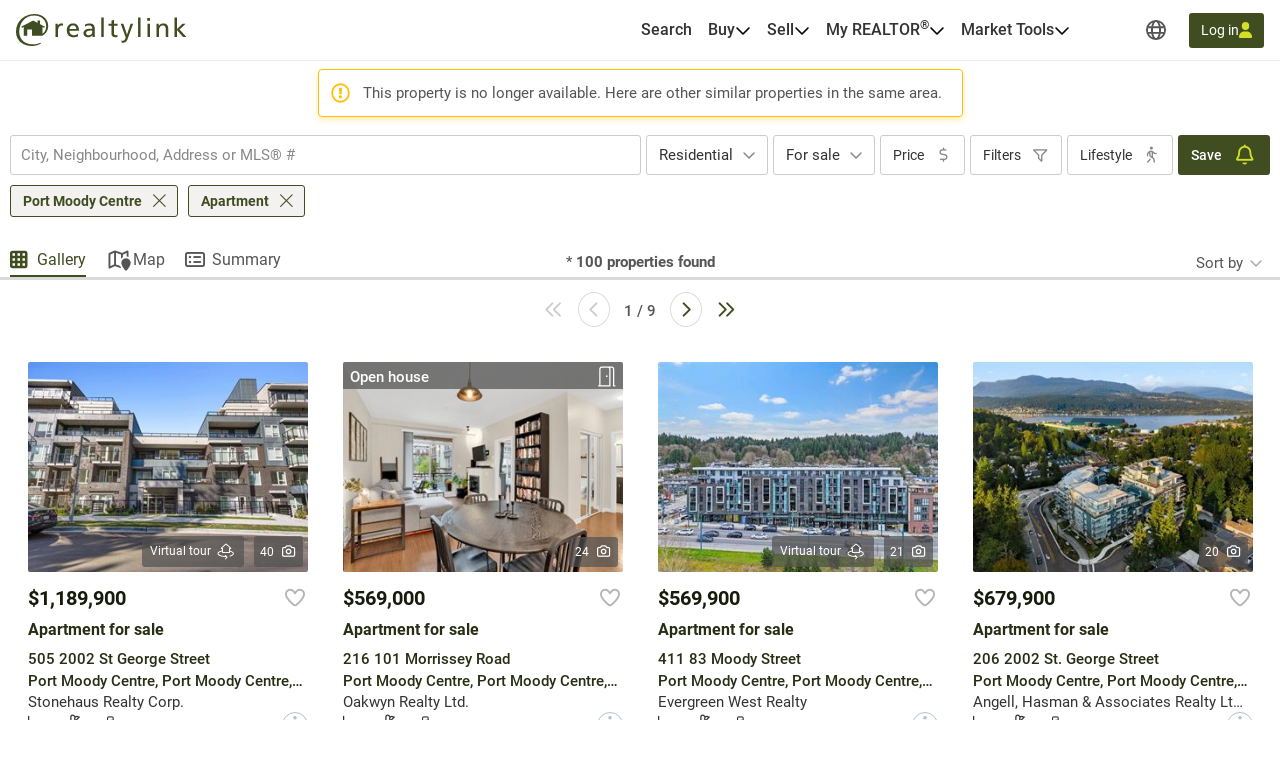

--- FILE ---
content_type: text/html; charset=utf-8
request_url: https://realtylink.org/en/apartment~for-sale~port-moody-centre?listingnotfound=262800826
body_size: 49104
content:


<!DOCTYPE html>
<html class="no-js" 
      lang="en"
      data-tenant="bc"
      data-user-authenticated="false"
      data-crawler="true"
      data-phone-default-country="ca"
      data-login-url="/en/login">
<head>
    <style>.async-hide { opacity: 0 !important }</style>
            <script>
                (function (a, s, y, n, c, h, i, d, e) {
                    s.className += ' ' + y;
                    h.start = 1 * new Date;

                    h.end = i = function () {
                        s.className = s.className.replace(RegExp(' ?' + y), '')
                    };

                    (a[n] = a[n] || []).hide = h;

                    setTimeout(function () {
                        i();
                        h.end = null
                    }, c);

                    h.timeout = c;
                })(window, document.documentElement, 'async-hide', 'dataLayer', 4000, { 'GTM-TNZHDD8': true });
            </script>

    <meta charset="utf-8">
    <meta name="viewport" content="width=device-width, initial-scale=1, maximum-scale=1">
    <meta name="color-scheme" content="light">
    <meta name="format-detection" content="telephone=no">
    <base href="/">

        <meta name="robots" content="max-image-preview:large">
    
    <meta property="og:url" content="https://realtylink.org/en/apartment~for-sale~port-moody-centre">
<meta property="og:image" content="https://cdn.realtylink.org/public/bc/consumersite/images/logos/logo-realtylink-social.png">
<meta property="og:image:width" content="320">
<meta property="og:image:height" content="320">
<meta property="og:title" content="Apartment for sale in Port Moody Centre | Realtylink.org">
<meta property="og:description" content="On Realtylink.org, find the largest selection of apartment for sale in Port Moody Centre.">
<meta property="og:ttl" content="345600">
<meta name="twitter:card" content="summary">
<meta property="fb:app_id" content="139558483274">
<link rel="canonical" href="https://realtylink.org/en/apartment~for-sale~port-moody-centre">
<title>Apartment for sale in Port Moody Centre | Realtylink.org</title>
<meta name="description" content="On Realtylink.org, find the largest selection of apartment for sale in Port Moody Centre.">


    


    
    <link rel="stylesheet" href="/css/bc-selects.css?v=w7LLyXuST6W9GiM7FnR9CLkeOtcsThzyCwdwq1_SIqY">
    <link rel="stylesheet" href="/css/bc-selects-v2.css?v=WOfofAv2sI4KEyHP_WGaR2QddUNyahRgvcYHXrw-bRA">
    <link rel="stylesheet" href="/css/bootstrap-datepicker3.css?v=iXVp2kMfgA7GO0P5MQyN7oFPilLhE2K4iI6Fkt8QoJ8">
    <link rel="stylesheet" href="/css/bootstrap-slider.css?v=oPmct9jBQw96EZK6QTmBPdjyQYVtZdDBCZChcqXTof8">

    <!-- Google Tag Manager -->
    
    <!-- End Google Tag Manager -->


    


                <style>
                    #header{position:relative;color:var(--text-primary);font-size:1rem}#header .header-navbar{border-bottom:1px solid var(--gray-200);background-color:#fff}#header .header-navbar.fixed-top{position:fixed;top:0;right:0;left:0;z-index:1030;box-shadow:0 2px 4px -1px #0000001a,0 4px 5px #00000012,0 1px 10px #0000000f;border:none}#header .header-navbar-content{display:flex;position:relative;align-items:center;height:3.375rem}@media (min-width: 76rem){#header .header-navbar-content{padding:0 16px;height:3.75rem}}#header .header-navbar-content>.mobile-menu-toggle{all:unset;outline:revert;overflow-wrap:break-word}#header .header-navbar-content>.mobile-menu-toggle sup,#header .header-navbar-content>.mobile-menu-toggle sub{line-height:0}#header .header-navbar-content>.mobile-menu-toggle{cursor:pointer;box-sizing:border-box}#header .header-navbar-content>.mobile-menu-toggle:disabled,#header .header-navbar-content>.mobile-menu-toggle:where(a):not([href]){cursor:default}#header .header-navbar-content>.mobile-menu-toggle{display:flex}#header .header-navbar-content>.mobile-menu-toggle:disabled,#header .header-navbar-content>.mobile-menu-toggle:where(a):not([href]){opacity:.8;background-color:var(--gray-100);color:var(--gray-500)}#header .header-navbar-content>.mobile-menu-toggle>svg{flex-shrink:0;fill:currentcolor;height:1em}#header .header-navbar-content>.mobile-menu-toggle{align-items:center;padding:10px;color:var(--text-secondary);font-size:1.25rem}@media (min-width: 76rem){#header .header-navbar-content>.mobile-menu-toggle{display:none}}#header .header-navbar-content>.logo{display:flex;padding-left:8px}@media (min-width: 76rem){#header .header-navbar-content>.logo{padding:0}}#header .header-navbar-content>.logo img{height:var(--header-logo-height-mobile)}@media (min-width: 76rem){#header .header-navbar-content>.logo img{height:var(--header-logo-height)}}#header .header-navbar-content>.logo strong{display:none}#header .header-navbar-content>nav{display:flex;align-items:center;margin-left:auto}#header .header-navbar-content>nav span.header-nav-link{cursor:default}#header .header-navbar-content>nav .header-nav-link{display:flex;padding:8px;color:inherit;font-weight:var(--header-nav-link-font-weight);font-size:inherit;text-decoration:none}#header .header-navbar-content>nav .header-nav-link.language-toggle{border-radius:4px;color:var(--gray-700);line-height:1.25}@media (max-width: calc(76rem - .02px)){#header .header-navbar-content>nav .header-nav-link.language-toggle{display:none}}#header .header-navbar-content>nav .header-nav-link.language-toggle:hover{background-color:var(--menu-item-hover-bg);color:inherit;text-decoration:underline}#header .header-navbar-content>nav>ul{all:unset;display:flex;gap:15px}@media (min-width: 76rem){#header .header-navbar-content>nav>ul{margin-right:60px}}#header .header-navbar-content>nav>ul>li{all:unset;display:flex;position:relative;align-items:center}@media (min-width: 76rem){#header .header-navbar-content>nav>ul>li{padding:10px 0}}#header .header-navbar-content>nav>ul>li:not(.menu-item):hover .nav-menu-content,#header .header-navbar-content>nav>ul>li:not(.menu-item):focus-within .nav-menu-content{display:block}@media (max-width: calc(76rem - .02px)){#header .header-navbar-content>nav>ul>li:not(.property-search-nav-item){display:none}}#header .header-navbar-content>nav>ul .menu-separator{all:unset;display:block}#header .header-navbar-content>nav>ul .menu-separator hr{all:unset;display:block;margin:.5em 1rem;background-color:var(--brand-neutral-neutral-300);height:1px}@media (max-width: calc(76rem - .02px)){#header .header-navbar-content>nav>ul .property-search-nav-item span{display:none}}#header .header-navbar-content>nav>ul .property-search-nav-item svg{fill:currentcolor;height:19px}@media (min-width: 76rem){#header .header-navbar-content>nav>ul .property-search-nav-item svg{display:none}}#header .header-navbar-content>nav .nav-dropdown.open .nav-menu-content{display:flex}#header .header-navbar-content>nav .nav-menu-content{all:unset;display:flex;position:absolute;flex-direction:column;z-index:1000;box-sizing:border-box;box-shadow:0 2px 4px -1px #0000001a,0 4px 5px #00000012,0 1px 10px #0000000f;border:1px solid rgba(0,0,0,.15);border-radius:4px;background-color:#fff;font-size:.9375rem;display:none;top:calc(50% + 1.6em);left:-15px;min-width:11rem}#header .header-navbar-content>nav .nav-menu-content.right{right:-15px;left:unset}#header .header-navbar-content>nav .nav-menu-content .nav-menu-item{all:unset;display:flex}#header .header-navbar-content>nav .nav-menu-content .nav-menu-item:hover{background-color:var(--menu-item-hover-bg)}#header .header-navbar-content>nav .nav-menu-content .nav-menu-item.active{background-color:var(--menu-item-active-bg);color:var(--menu-item-active-color)}#header .header-navbar-content>nav .nav-menu-content .nav-menu-item:first-child{border-top-right-radius:calc(.25rem - 1px);border-top-left-radius:calc(.25rem - 1px)}#header .header-navbar-content>nav .nav-menu-content .nav-menu-item:last-child{border-bottom-right-radius:calc(.25rem - 1px);border-bottom-left-radius:calc(.25rem - 1px)}#header .header-navbar-content>nav .nav-menu-content .nav-menu-item>a,#header .header-navbar-content>nav .nav-menu-content .nav-menu-item>button{all:unset;outline:revert;overflow-wrap:break-word}#header .header-navbar-content>nav .nav-menu-content .nav-menu-item>a sup,#header .header-navbar-content>nav .nav-menu-content .nav-menu-item>a sub,#header .header-navbar-content>nav .nav-menu-content .nav-menu-item>button sup,#header .header-navbar-content>nav .nav-menu-content .nav-menu-item>button sub{line-height:0}#header .header-navbar-content>nav .nav-menu-content .nav-menu-item>a,#header .header-navbar-content>nav .nav-menu-content .nav-menu-item>button{cursor:pointer;box-sizing:border-box}#header .header-navbar-content>nav .nav-menu-content .nav-menu-item>a:disabled,#header .header-navbar-content>nav .nav-menu-content .nav-menu-item>a:where(a):not([href]),#header .header-navbar-content>nav .nav-menu-content .nav-menu-item>button:disabled,#header .header-navbar-content>nav .nav-menu-content .nav-menu-item>button:where(a):not([href]){cursor:default}#header .header-navbar-content>nav .nav-menu-content .nav-menu-item>a,#header .header-navbar-content>nav .nav-menu-content .nav-menu-item>button{display:flex;flex-basis:100%;align-items:center;gap:10px;box-sizing:border-box;padding:10px 15px;white-space:nowrap}#header .header-navbar-content>nav .nav-menu-content .nav-menu-item>a[aria-current=true],#header .header-navbar-content>nav .nav-menu-content .nav-menu-item>button[aria-current=true]{background-color:var(--menu-item-active-bg);color:var(--menu-item-active-color)}#header .header-navbar-content>nav .nav-menu-content .nav-menu-item>a .menu-item-icon,#header .header-navbar-content>nav .nav-menu-content .nav-menu-item>button .menu-item-icon{display:flex;justify-content:center;margin-left:auto;width:1.5em}#header .header-navbar-content>nav .nav-menu-content .nav-menu-item>a .menu-item-icon svg,#header .header-navbar-content>nav .nav-menu-content .nav-menu-item>button .menu-item-icon svg{fill:currentcolor;height:1.25em}#header .header-navbar-content>nav .nav-menu-content .nav-menu-item>a.other-tenant-item .menu-item-icon svg,#header .header-navbar-content>nav .nav-menu-content .nav-menu-item>button.other-tenant-item .menu-item-icon svg{position:relative;top:-1px;height:1em}#header .header-navbar-content>nav .nav-menu-content .nav-menu-item>a .language-code,#header .header-navbar-content>nav .nav-menu-content .nav-menu-item>button .language-code{display:flex;align-items:center;width:1.25rem;font-weight:600}#header .header-navbar-content>nav .nav-menu-content .nav-menu-item>a .language-code-separator,#header .header-navbar-content>nav .nav-menu-content .nav-menu-item>button .language-code-separator{border-right:1px solid currentcolor;height:1rem}#header .header-navbar-content>nav .globe-menu,#header .header-navbar-content>nav .language-menu{display:flex;position:relative}@media (max-width: calc(76rem - .02px)){#header .header-navbar-content>nav .globe-menu,#header .header-navbar-content>nav .language-menu{display:none}}#header .header-navbar-content>nav .globe-menu>button,#header .header-navbar-content>nav .language-menu>button{all:unset;outline:revert;overflow-wrap:break-word}#header .header-navbar-content>nav .globe-menu>button sup,#header .header-navbar-content>nav .globe-menu>button sub,#header .header-navbar-content>nav .language-menu>button sup,#header .header-navbar-content>nav .language-menu>button sub{line-height:0}#header .header-navbar-content>nav .globe-menu>button,#header .header-navbar-content>nav .language-menu>button{cursor:pointer;box-sizing:border-box}#header .header-navbar-content>nav .globe-menu>button:disabled,#header .header-navbar-content>nav .globe-menu>button:where(a):not([href]),#header .header-navbar-content>nav .language-menu>button:disabled,#header .header-navbar-content>nav .language-menu>button:where(a):not([href]){cursor:default}#header .header-navbar-content>nav .globe-menu>button,#header .header-navbar-content>nav .language-menu>button{display:flex}#header .header-navbar-content>nav .globe-menu>button:disabled,#header .header-navbar-content>nav .globe-menu>button:where(a):not([href]),#header .header-navbar-content>nav .language-menu>button:disabled,#header .header-navbar-content>nav .language-menu>button:where(a):not([href]){opacity:.8;background-color:var(--gray-100);color:var(--gray-500)}#header .header-navbar-content>nav .globe-menu>button>svg,#header .header-navbar-content>nav .language-menu>button>svg{flex-shrink:0;fill:currentcolor;height:1em}#header .header-navbar-content>nav .globe-menu>button,#header .header-navbar-content>nav .language-menu>button{border-radius:4px;padding:8px;color:var(--text-secondary);font-weight:var(--header-nav-link-font-weight);font-size:inherit}#header .header-navbar-content>nav .globe-menu>button:hover,#header .header-navbar-content>nav .globe-menu>button[aria-expanded=true],#header .header-navbar-content>nav .language-menu>button:hover,#header .header-navbar-content>nav .language-menu>button[aria-expanded=true]{background-color:var(--menu-item-hover-bg)}#header .header-navbar-content>nav .language-menu{margin-right:4px}#header .header-navbar-content>nav .language-menu .nav-dropdown-toggle{display:flex;gap:8px;padding:10px 8px;font-weight:600;line-height:1}#header .header-navbar-content>nav .language-menu .nav-dropdown-toggle[aria-expanded=true] svg{transform:rotate(180deg)}#header .header-navbar-content>nav .globe-menu>button svg{height:20px}#header .header-navbar-content>nav .login-button{all:unset;outline:revert;overflow-wrap:break-word}#header .header-navbar-content>nav .login-button sup,#header .header-navbar-content>nav .login-button sub{line-height:0}#header .header-navbar-content>nav .login-button{cursor:pointer;box-sizing:border-box}#header .header-navbar-content>nav .login-button:disabled,#header .header-navbar-content>nav .login-button:where(a):not([href]){cursor:default}#header .header-navbar-content>nav .login-button{display:flex;justify-content:center;align-items:center;gap:10px;border-radius:var(--btn-border-radius);padding:var(--btn-padding);min-height:2.5rem;font-weight:var(--btn-font-weight)}#header .header-navbar-content>nav .login-button:disabled,#header .header-navbar-content>nav .login-button:where(a):not([href]){opacity:.8;background-color:var(--gray-100);color:var(--gray-500)}#header .header-navbar-content>nav .login-button>svg{flex-shrink:0;fill:currentcolor;height:1em}#header .header-navbar-content>nav .login-button{background-color:var(--primary-color);color:#fff}#header .header-navbar-content>nav .login-button:not(:disabled):hover{background-color:var(--primary-color-hover)}#header .header-navbar-content>nav .login-button:not(:disabled):active{background-color:var(--primary-color-active)}#header .header-navbar-content>nav .login-button>svg{fill:var(--btn-primary-icon-color)}#header .header-navbar-content>nav .login-button{margin-left:15px;padding:7px 12px;min-height:auto;font-size:.875rem}#header .header-navbar-content>nav .login-button>svg{height:1.1em}@media (max-width: calc(76rem - .02px)){#header .header-navbar-content>nav .login-button{margin-right:10px;border-radius:50%;width:40px;height:40px}#header .header-navbar-content>nav .login-button>span{display:none}#header .header-navbar-content>nav .login-button>svg{height:1.1em}}#header .header-navbar-content>nav .user-menu-toggle{all:unset;outline:revert;overflow-wrap:break-word}#header .header-navbar-content>nav .user-menu-toggle sup,#header .header-navbar-content>nav .user-menu-toggle sub{line-height:0}#header .header-navbar-content>nav .user-menu-toggle{cursor:pointer;box-sizing:border-box}#header .header-navbar-content>nav .user-menu-toggle:disabled,#header .header-navbar-content>nav .user-menu-toggle:where(a):not([href]){cursor:default}#header .header-navbar-content>nav .user-menu-toggle{display:flex}#header .header-navbar-content>nav .user-menu-toggle:disabled,#header .header-navbar-content>nav .user-menu-toggle:where(a):not([href]){opacity:.8;background-color:var(--gray-100);color:var(--gray-500)}#header .header-navbar-content>nav .user-menu-toggle>svg{flex-shrink:0;fill:currentcolor;height:1em}#header .header-navbar-content>nav .user-menu-toggle{justify-content:center;align-items:center;box-sizing:border-box;margin-left:20px;box-shadow:0 1px 3px #0000004d;border-radius:50%;width:2.375rem;height:2.375rem;overflow:hidden;color:var(--primary-color);font-weight:500;font-size:1.1rem;line-height:1}@media (max-width: calc(76rem - .02px)){#header .header-navbar-content>nav .user-menu-toggle{margin-right:10px;margin-left:15px}}#header .header-navbar-content>nav .top-link{all:unset;display:flex;align-items:center;gap:8px;outline:revert;border-radius:4px;padding:8px}#header .header-navbar-content>nav .top-link:hover{background-color:var(--menu-item-hover-bg)}#header .header-navbar-content>nav .top-link-text{overflow-wrap:break-word}#header .header-navbar-content>nav .top-link-text sup,#header .header-navbar-content>nav .top-link-text sub{line-height:0}#header .header-navbar-content>nav .top-link-text{display:flex;color:inherit;font-weight:var(--header-nav-link-font-weight)}#header .header-navbar-content>nav a.top-link-text{cursor:pointer;font-size:inherit;text-decoration:none}#header .header-navbar-content>nav a.top-link-text:hover{text-decoration:underline}#header .header-navbar-content>nav span.top-link-text{cursor:default}#header .header-navbar-content>nav .nav-item{position:static}#header .header-navbar-content>nav .nav-item.with-menu.open .top-link{background-color:var(--menu-item-hover-bg)}#header .header-navbar-content>nav .nav-item.with-menu.open .nav-item-toggle-btn svg{transform:rotate(180deg)}#header .header-navbar-content>nav .nav-item.with-menu.open .menu-section{display:flex}#header .header-navbar-content>nav .nav-item.single-column{position:relative}#header .header-navbar-content>nav .nav-item .nav-item-toggle-btn{all:unset;outline:revert;overflow-wrap:break-word}#header .header-navbar-content>nav .nav-item .nav-item-toggle-btn sup,#header .header-navbar-content>nav .nav-item .nav-item-toggle-btn sub{line-height:0}#header .header-navbar-content>nav .nav-item .nav-item-toggle-btn{cursor:pointer;box-sizing:border-box}#header .header-navbar-content>nav .nav-item .nav-item-toggle-btn:disabled,#header .header-navbar-content>nav .nav-item .nav-item-toggle-btn:where(a):not([href]){cursor:default}#header .header-navbar-content>nav .nav-item .nav-item-toggle-btn{display:flex;cursor:default}#header .header-navbar-content>nav .nav-item .nav-item-toggle-btn svg{height:1em}#header .header-navbar-content>nav .nav-item .menu-section{all:unset;display:flex;position:absolute;flex-direction:column;z-index:1000;box-sizing:border-box;box-shadow:0 2px 4px -1px #0000001a,0 4px 5px #00000012,0 1px 10px #0000000f;border:1px solid rgba(0,0,0,.15);border-radius:4px;background-color:#fff;font-size:.9375rem;display:none;top:calc(50% + 1.6em);left:-15px;z-index:1030;min-width:11rem}#header .header-navbar-content>nav .nav-item .menu-section.menu-section--mega{top:calc(100% - 1px);left:0;flex-direction:row;justify-content:center;border-right:none;border-left:none;border-radius:0;padding:20px;width:100%}#header .header-navbar-content>nav .nav-item .menu-section.menu-section--mega.columns-3 .mega-menu-header,#header .header-navbar-content>nav .nav-item .menu-section.menu-section--mega.columns-3 .mega-menu-columns,#header .header-navbar-content>nav .nav-item .menu-section.menu-section--mega.columns-3 .mega-menu-footer{grid-template-columns:repeat(3,16rem)}#header .header-navbar-content>nav .nav-item .menu-section.menu-section--mega.columns-3 .header-title{grid-column:1/3}#header .header-navbar-content>nav .nav-item .menu-section.menu-section--mega.columns-4 .mega-menu-header,#header .header-navbar-content>nav .nav-item .menu-section.menu-section--mega.columns-4 .mega-menu-columns,#header .header-navbar-content>nav .nav-item .menu-section.menu-section--mega.columns-4 .mega-menu-footer{grid-template-columns:repeat(4,16rem)}#header .header-navbar-content>nav .nav-item .menu-section.menu-section--mega.columns-4 .header-title{grid-column:1/4}#header .header-navbar-content>nav .nav-item .menu-section.menu-section--mega.columns-4 .footer-text{grid-column:2/4}#header .header-navbar-content>nav .nav-item .menu-section>.menu-item{all:unset;display:flex}#header .header-navbar-content>nav .nav-item .menu-section>.menu-item:hover{background-color:var(--menu-item-hover-bg)}#header .header-navbar-content>nav .nav-item .menu-section>.menu-item.active{background-color:var(--menu-item-active-bg);color:var(--menu-item-active-color)}#header .header-navbar-content>nav .nav-item .menu-section>.menu-item:first-child{border-top-right-radius:calc(.25rem - 1px);border-top-left-radius:calc(.25rem - 1px)}#header .header-navbar-content>nav .nav-item .menu-section>.menu-item:last-child{border-bottom-right-radius:calc(.25rem - 1px);border-bottom-left-radius:calc(.25rem - 1px)}#header .header-navbar-content>nav .nav-item .menu-section>.menu-item>*{all:unset;outline:revert;overflow-wrap:break-word}#header .header-navbar-content>nav .nav-item .menu-section>.menu-item>* sup,#header .header-navbar-content>nav .nav-item .menu-section>.menu-item>* sub{line-height:0}#header .header-navbar-content>nav .nav-item .menu-section>.menu-item>*{cursor:pointer;box-sizing:border-box}#header .header-navbar-content>nav .nav-item .menu-section>.menu-item>*:disabled,#header .header-navbar-content>nav .nav-item .menu-section>.menu-item>*:where(a):not([href]){cursor:default}#header .header-navbar-content>nav .nav-item .menu-section>.menu-item>*{display:flex;flex-basis:100%;align-items:center;gap:10px;box-sizing:border-box;padding:10px 15px;white-space:nowrap}#header .header-navbar-content>nav .nav-item .menu-section>.menu-item>*[aria-current=true]{background-color:var(--menu-item-active-bg);color:var(--menu-item-active-color)}#header .header-navbar-content>nav .nav-item .menu-section>.menu-item .icon-container{display:flex;width:1.2em;height:1.2em}#header .header-navbar-content>nav .nav-item .menu-section>.menu-item .icon-container svg{height:100%}#header .header-navbar-content>nav .nav-item .menu-section .mega-menu-header{display:grid;align-items:center;gap:3rem}#header .header-navbar-content>nav .nav-item .menu-section .mega-menu-header .header-title{font-weight:600;font-size:1.5rem}#header .header-navbar-content>nav .nav-item .menu-section .mega-menu-header .header-link{display:flex;align-items:center;gap:8px;color:var(--accent-a-2);font-size:inherit;text-decoration:none}#header .header-navbar-content>nav .nav-item .menu-section .mega-menu-header .header-link:hover{text-decoration:underline}#header .header-navbar-content>nav .nav-item .menu-section .mega-menu-header .header-link svg{stroke:currentcolor;height:1em}#header .header-navbar-content>nav .nav-item .menu-section .mega-menu-footer{display:grid;align-items:center;gap:3rem;border-top:1px solid var(--gray-200);padding:16px 0}#header .header-navbar-content>nav .nav-item .menu-section .mega-menu-footer .footer-title{font-weight:600}#header .header-navbar-content>nav .nav-item .menu-section .mega-menu-footer .footer-cta-section{display:flex;justify-content:center}#header .header-navbar-content>nav .nav-item .menu-section .mega-menu-footer .footer-cta-section .footer-cta{all:unset;outline:revert;overflow-wrap:break-word}#header .header-navbar-content>nav .nav-item .menu-section .mega-menu-footer .footer-cta-section .footer-cta sup,#header .header-navbar-content>nav .nav-item .menu-section .mega-menu-footer .footer-cta-section .footer-cta sub{line-height:0}#header .header-navbar-content>nav .nav-item .menu-section .mega-menu-footer .footer-cta-section .footer-cta{cursor:pointer;box-sizing:border-box}#header .header-navbar-content>nav .nav-item .menu-section .mega-menu-footer .footer-cta-section .footer-cta:disabled,#header .header-navbar-content>nav .nav-item .menu-section .mega-menu-footer .footer-cta-section .footer-cta:where(a):not([href]){cursor:default}#header .header-navbar-content>nav .nav-item .menu-section .mega-menu-footer .footer-cta-section .footer-cta{display:flex;justify-content:center;align-items:center;gap:10px;border-radius:var(--btn-border-radius);padding:var(--btn-padding);min-height:2.5rem;font-weight:var(--btn-font-weight)}#header .header-navbar-content>nav .nav-item .menu-section .mega-menu-footer .footer-cta-section .footer-cta:disabled,#header .header-navbar-content>nav .nav-item .menu-section .mega-menu-footer .footer-cta-section .footer-cta:where(a):not([href]){opacity:.8;background-color:var(--gray-100);color:var(--gray-500)}#header .header-navbar-content>nav .nav-item .menu-section .mega-menu-footer .footer-cta-section .footer-cta>svg{flex-shrink:0;fill:currentcolor;height:1em}#header .header-navbar-content>nav .nav-item .menu-section .mega-menu-footer .footer-cta-section .footer-cta{border:1px solid var(--primary-color);color:var(--primary-color)}#header .header-navbar-content>nav .nav-item .menu-section .mega-menu-footer .footer-cta-section .footer-cta:disabled{border-color:var(--gray-300)}#header .header-navbar-content>nav .nav-item .menu-section .mega-menu-footer .footer-cta-section .footer-cta:not(:disabled):hover{border-color:var(--primary-color-hover);color:var(--primary-color-hover)}#header .header-navbar-content>nav .nav-item .menu-section .mega-menu-footer .footer-cta-section .footer-cta:not(:disabled):active{border-color:var(--primary-color-active);color:var(--primary-color-active)}#header .header-navbar-content>nav .nav-item .menu-section .mega-menu-content{display:flex;flex-direction:column;gap:24px}#header .header-navbar-content>nav .nav-item .menu-section .mega-menu-columns{display:grid;gap:3rem}#header .header-navbar-content>nav .nav-item .menu-section .mega-menu-column{display:flex;flex-direction:column;gap:16px}#header .header-navbar-content>nav .nav-item .menu-section .mega-menu-column .column-title{font-weight:600;font-size:.875rem;font-family:var(--heading-font-family);text-transform:uppercase}#header .header-navbar-content>nav .nav-item .menu-section .mega-menu-column .column-title.hidden{display:block!important;visibility:hidden}#header .header-navbar-content>nav .nav-item .menu-section .mega-menu-column .column-items{all:unset;display:flex;flex-direction:column;gap:10px}#header .header-navbar-content>nav .nav-item .menu-section .mega-menu-column .column-item{all:unset;display:flex;gap:10px;color:var(--gray-700);font-weight:var(--mega-menu-column-item-font-weight)}#header .header-navbar-content>nav .nav-item .menu-section .mega-menu-column .column-item .icon-container{display:flex;justify-content:center;align-items:center;width:1.2em;height:1.2em}#header .header-navbar-content>nav .nav-item .menu-section .mega-menu-column .column-item .icon-container svg{height:100%}#header .header-navbar-content>nav .nav-item .menu-section .mega-menu-column .column-item a{all:unset;cursor:pointer;outline:revert}#header .header-navbar-content>nav .nav-item .menu-section .mega-menu-column .column-item a:hover{text-decoration:underline}#header .header-navbar-content>nav .nav-item .menu-section .mega-menu-column .column-cta{all:unset;outline:revert;overflow-wrap:break-word}#header .header-navbar-content>nav .nav-item .menu-section .mega-menu-column .column-cta sup,#header .header-navbar-content>nav .nav-item .menu-section .mega-menu-column .column-cta sub{line-height:0}#header .header-navbar-content>nav .nav-item .menu-section .mega-menu-column .column-cta{cursor:pointer;box-sizing:border-box}#header .header-navbar-content>nav .nav-item .menu-section .mega-menu-column .column-cta:disabled,#header .header-navbar-content>nav .nav-item .menu-section .mega-menu-column .column-cta:where(a):not([href]){cursor:default}#header .header-navbar-content>nav .nav-item .menu-section .mega-menu-column .column-cta{display:flex;justify-content:center;align-items:center;gap:10px;border-radius:var(--btn-border-radius);padding:var(--btn-padding);min-height:2.5rem;font-weight:var(--btn-font-weight)}#header .header-navbar-content>nav .nav-item .menu-section .mega-menu-column .column-cta:disabled,#header .header-navbar-content>nav .nav-item .menu-section .mega-menu-column .column-cta:where(a):not([href]){opacity:.8;background-color:var(--gray-100);color:var(--gray-500)}#header .header-navbar-content>nav .nav-item .menu-section .mega-menu-column .column-cta>svg{flex-shrink:0;fill:currentcolor;height:1em}#header .header-navbar-content>nav .nav-item .menu-section .mega-menu-column .column-cta{border:1px solid var(--primary-color);color:var(--primary-color)}#header .header-navbar-content>nav .nav-item .menu-section .mega-menu-column .column-cta:disabled{border-color:var(--gray-300)}#header .header-navbar-content>nav .nav-item .menu-section .mega-menu-column .column-cta:not(:disabled):hover{border-color:var(--primary-color-hover);color:var(--primary-color-hover)}#header .header-navbar-content>nav .nav-item .menu-section .mega-menu-column .column-cta:not(:disabled):active{border-color:var(--primary-color-active);color:var(--primary-color-active)}#header .header-navbar-content>nav .nav-item .menu-section .mega-menu-column .column-cta{margin-top:auto}#header .header-navbar-content>nav .nav-item .menu-section .mega-menu-column .blog-card{all:unset;display:flex;flex-direction:column;gap:10px;cursor:pointer;outline:revert;border-radius:12px;padding:16px;font-weight:600}#header .header-navbar-content>nav .nav-item .menu-section .mega-menu-column .blog-card:hover{background-color:var(--menu-item-hover-bg)}#header .header-navbar-content>nav .nav-item .menu-section .mega-menu-column .blog-card img{border-radius:4px;width:100%;height:auto;-o-object-fit:cover;object-fit:cover}#header .header-navbar-content>nav .nav-item .menu-section .mega-menu-column .img-card{display:flex;flex-direction:column;gap:16px}#header .header-navbar-content>nav .nav-item .menu-section .mega-menu-column .img-card img{border-radius:4px;width:100%;height:auto;-o-object-fit:cover;object-fit:cover}#header .header-navbar-content>nav .nav-item .menu-section .mega-menu-column .img-card>a{all:unset;outline:revert;overflow-wrap:break-word}#header .header-navbar-content>nav .nav-item .menu-section .mega-menu-column .img-card>a sup,#header .header-navbar-content>nav .nav-item .menu-section .mega-menu-column .img-card>a sub{line-height:0}#header .header-navbar-content>nav .nav-item .menu-section .mega-menu-column .img-card>a{cursor:pointer;box-sizing:border-box}#header .header-navbar-content>nav .nav-item .menu-section .mega-menu-column .img-card>a:disabled,#header .header-navbar-content>nav .nav-item .menu-section .mega-menu-column .img-card>a:where(a):not([href]){cursor:default}#header .header-navbar-content>nav .nav-item .menu-section .mega-menu-column .img-card>a{display:flex;justify-content:center;align-items:center;gap:10px;border-radius:var(--btn-border-radius);padding:var(--btn-padding);min-height:2.5rem;font-weight:var(--btn-font-weight)}#header .header-navbar-content>nav .nav-item .menu-section .mega-menu-column .img-card>a:disabled,#header .header-navbar-content>nav .nav-item .menu-section .mega-menu-column .img-card>a:where(a):not([href]){opacity:.8;background-color:var(--gray-100);color:var(--gray-500)}#header .header-navbar-content>nav .nav-item .menu-section .mega-menu-column .img-card>a>svg{flex-shrink:0;fill:currentcolor;height:1em}#header .header-navbar-content>nav .nav-item .menu-section .mega-menu-column .img-card>a{background-color:var(--btn-accent-b-bg);color:var(--btn-accent-b-color)}#header .header-navbar-content>nav .nav-item .menu-section .mega-menu-column .img-card>a>svg{fill:var(--btn-accent-b-icon-color)}#header .header-navbar-content>nav .nav-item .menu-section .mega-menu-column .text-card{display:flex;flex-direction:column;gap:16px}#header .header-navbar-content>nav .nav-item .menu-section .mega-menu-column .text-card .title{font-weight:600;font-size:.875rem;text-transform:uppercase}#header .header-navbar-content>nav .nav-item .menu-section .mega-menu-column .text-card .text{color:var(--gray-700);font-weight:500}#header .header-navbar-content>nav .nav-item .menu-section .mega-menu-column .text-card>a{display:flex;align-items:center;gap:8px;color:var(--accent-a-2);font-weight:600;font-size:.875rem;line-height:inherit;font-family:var(--heading-font-family);text-decoration:none}#header .header-navbar-content>nav .nav-item .menu-section .mega-menu-column .text-card>a:hover{text-decoration:underline}#header .header-navbar-content>nav .nav-item .menu-section .mega-menu-column .text-card>a svg{stroke:currentcolor;height:1em}#page-footer_page_id{background-color:var(--footer-background-color);padding-top:12px;color:var(--footer-text-color);font-size:.9375rem}#page-footer_page_id p{margin:revert;font-size:inherit}#page-footer_page_id ul li a{font-size:inherit}#page-footer_page_id ul li:before{all:unset}#page-footer_page_id a,#page-footer_page_id #footer-regions-toggle{all:unset;overflow-wrap:break-word}#page-footer_page_id a sup,#page-footer_page_id a sub,#page-footer_page_id #footer-regions-toggle sup,#page-footer_page_id #footer-regions-toggle sub{line-height:0}#page-footer_page_id a,#page-footer_page_id #footer-regions-toggle{display:inline;cursor:pointer;outline:revert;color:var(--primary-color);text-decoration:underline}#page-footer_page_id a:hover,#page-footer_page_id #footer-regions-toggle:hover{color:var(--primary-color-hover);text-decoration:none}#page-footer_page_id a,#page-footer_page_id #footer-regions-toggle,#page-footer_page_id a:hover,#page-footer_page_id #footer-regions-toggle:hover{color:var(--footer-link-color)}#page-footer_page_id p{overflow-wrap:break-word}#page-footer_page_id p sup,#page-footer_page_id p sub{line-height:0}#page-footer_page_id .container{box-sizing:border-box;margin:auto;padding-right:16px;padding-left:16px;max-width:78rem}#page-footer_page_id .container{display:flex;gap:25px}#page-footer_page_id .container .section{display:flex;flex-basis:100%;flex-direction:column;align-items:flex-start;box-sizing:border-box;padding:25px 0}#page-footer_page_id .container .section.empty-section{padding:0}#page-footer_page_id .container .section .section-title{display:block;margin:0 0 16px;color:var(--footer-section-title-color);font-weight:700;font-size:1rem;text-decoration:none;text-transform:uppercase}@media (max-width: calc(48rem - .02px)){#page-footer_page_id .container{flex-wrap:wrap;gap:0}#page-footer_page_id .container .section{align-items:center;padding:15px}#page-footer_page_id .container .section.regions-toggle-section,#page-footer_page_id .container .section p,#page-footer_page_id .container .section a:not(.section-title,.social-link,.site-map-link,.contact-link){display:none}#page-footer_page_id .container .section .section-title{margin:0}}#page-footer_page_id .first-row-with-logo p{display:block!important}#page-footer_page_id .first-row-with-logo .logo-section{flex:1}#page-footer_page_id .first-row-with-logo .logo-section__img{margin-bottom:.5rem;width:200px}#page-footer_page_id .first-row-with-logo .logo-section__text{overflow-wrap:break-word}#page-footer_page_id .first-row-with-logo .logo-section__text sup,#page-footer_page_id .first-row-with-logo .logo-section__text sub{line-height:0}#page-footer_page_id .first-row-with-logo .logo-section__text{margin-top:0;color:var(--text-body-secondary-text);font-weight:var(--font-weight-default);font-family:var(--font-family-body)}#page-footer_page_id .first-row-with-logo .logo-section__text:last-of-type{margin-bottom:0}#page-footer_page_id .first-row-with-logo .logo-section__text{font-size:var(--font-size-s);line-height:var(--line-height-m);margin-bottom:.5rem;width:200px}#page-footer_page_id .first-row-with-logo .text-section{flex:2}#page-footer_page_id .first-row-with-logo .text-section .text-section__title{overflow-wrap:break-word}#page-footer_page_id .first-row-with-logo .text-section .text-section__title sup,#page-footer_page_id .first-row-with-logo .text-section .text-section__title sub{line-height:0}#page-footer_page_id .first-row-with-logo .text-section .text-section__title{margin-top:0;color:var(--text-body-secondary-text);font-weight:var(--font-weight-default);font-family:var(--font-family-body)}#page-footer_page_id .first-row-with-logo .text-section .text-section__title:last-of-type{margin-bottom:0}#page-footer_page_id .first-row-with-logo .text-section .text-section__title{font-size:var(--font-size-l);line-height:var(--line-height-xl);margin-bottom:.5rem!important}#page-footer_page_id .first-row-with-logo .text-section .text-section__text{overflow-wrap:break-word}#page-footer_page_id .first-row-with-logo .text-section .text-section__text sup,#page-footer_page_id .first-row-with-logo .text-section .text-section__text sub{line-height:0}#page-footer_page_id .first-row-with-logo .text-section .text-section__text{margin-top:0;color:var(--text-body-secondary-text);font-weight:var(--font-weight-default);font-family:var(--font-family-body)}#page-footer_page_id .first-row-with-logo .text-section .text-section__text:last-of-type{margin-bottom:0}#page-footer_page_id .first-row-with-logo .text-section .text-section__text{font-size:var(--font-size-s);line-height:var(--line-height-m)}#page-footer_page_id .first-row-with-logo .empty-section{flex:0}@media (max-width: calc(48rem - .02px)){#page-footer_page_id .first-row-with-logo p,#page-footer_page_id .first-row-with-logo .logo-section__text{text-align:center}#page-footer_page_id .first-row-with-logo .section{flex-basis:100%}}#page-footer_page_id .second-row .section{justify-content:center}#page-footer_page_id .third-row{background:#fff;padding-top:12px;color:var(--text-primary)}#page-footer_page_id .social-links{display:flex;gap:6px}#page-footer_page_id .social-links .social-link{display:flex;text-decoration:none}#page-footer_page_id #footer-regions{box-sizing:border-box;margin:auto;padding-right:16px;padding-left:16px;max-width:78rem}#page-footer_page_id #footer-regions{display:none;transition:height .2s;overflow-y:hidden}@media (max-width: calc(48rem - .02px)){#page-footer_page_id #footer-regions{display:none}}#page-footer_page_id #footer-regions ul{all:unset;display:block;padding:15px 0}#page-footer_page_id #footer-regions li{all:unset;display:inline-block;margin:0 .3em .3em 0}#page-footer_page_id #footer-regions .region-groups{display:flex;flex-direction:column;gap:16px;padding:20px 0}#page-footer_page_id #footer-regions .region-groups .region-group-title{color:#fff;font-weight:500}#poweredbycentris{background-color:var(--powered-by-background-color)}#poweredbycentris>div{box-sizing:border-box;margin:auto;padding-right:16px;padding-left:16px;max-width:78rem}#poweredbycentris>div{display:flex;gap:25px;padding-bottom:50px;color:var(--text-secondary);font-size:.9375rem;line-height:1.4}@media (max-width: calc(62rem - .02px)){#poweredbycentris>div{padding-bottom:100px}}@media (max-width: calc(48rem - .02px)){#poweredbycentris>div{flex-wrap:wrap;gap:0}}#poweredbycentris>div>.section{display:flex;flex-basis:100%;align-items:flex-start;padding:30px 0}@media (max-width: calc(48rem - .02px)){#poweredbycentris>div>.section{justify-content:center;padding:15px 25px}}#poweredbycentris>div>.section.powered-by-section{flex-direction:column;gap:16px}@media (max-width: calc(48rem - .02px)){#poweredbycentris>div>.section.powered-by-section{align-items:center}}#poweredbycentris>div>.section.powered-by-section .powered-by-logo{display:flex}#poweredbycentris .link{all:unset;overflow-wrap:break-word}#poweredbycentris .link sup,#poweredbycentris .link sub{line-height:0}#poweredbycentris .link{display:inline;cursor:pointer;outline:revert;color:var(--primary-color);text-decoration:underline}#poweredbycentris .link:hover{color:var(--primary-color-hover);text-decoration:none}#poweredbycentris .link,#poweredbycentris .link:hover{color:var(--powered-by-link-color)}#mobile-menu .links-list{all:unset}#mobile-menu .links-list li{display:flex;margin:0;color:inherit}#mobile-menu .links-list li.collapse-menu{flex-direction:column}#mobile-menu .links-list li>a,#mobile-menu .links-list li>button{all:unset;outline:revert;overflow-wrap:break-word}#mobile-menu .links-list li>a sup,#mobile-menu .links-list li>a sub,#mobile-menu .links-list li>button sup,#mobile-menu .links-list li>button sub{line-height:0}#mobile-menu .links-list li>a,#mobile-menu .links-list li>button{cursor:pointer;box-sizing:border-box}#mobile-menu .links-list li>a:disabled,#mobile-menu .links-list li>a:where(a):not([href]),#mobile-menu .links-list li>button:disabled,#mobile-menu .links-list li>button:where(a):not([href]){cursor:default}#mobile-menu .links-list li>a,#mobile-menu .links-list li>button{display:flex;justify-content:space-between;align-items:center;box-sizing:border-box;margin:0;padding:10px 17px 10px 15px;width:100%;font-weight:var(--mobile-menu-item-font-weight);font-size:.975rem;text-decoration:none}#mobile-menu .links-list li>a.active,#mobile-menu .links-list li>button.active{color:var(--primary-color);font-weight:700}#mobile-menu .links-list li>a[aria-expanded=true],#mobile-menu .links-list li>button[aria-expanded=true]{background-color:var(--menu-item-mobile-hover-bg);color:var(--menu-item-mobile-active-color)}#mobile-menu .links-list li>a[aria-expanded=true] svg,#mobile-menu .links-list li>button[aria-expanded=true] svg{transform:rotate(180deg)}#mobile-menu .links-list li>a svg,#mobile-menu .links-list li>button svg{fill:currentcolor;height:15px}#mobile-menu .links-list li>hr{all:unset;display:block;flex:1;margin:10px 17px 10px 15px;background-color:var(--brand-neutral-neutral-300);height:1px}#mobile-menu .links-list li .btn-link-section{padding:10px 17px 10px 15px;width:100%;font-size:.9375rem}#mobile-menu .links-list li .btn-link-section>a{all:unset;outline:revert;overflow-wrap:break-word}#mobile-menu .links-list li .btn-link-section>a sup,#mobile-menu .links-list li .btn-link-section>a sub{line-height:0}#mobile-menu .links-list li .btn-link-section>a{cursor:pointer;box-sizing:border-box}#mobile-menu .links-list li .btn-link-section>a:disabled,#mobile-menu .links-list li .btn-link-section>a:where(a):not([href]){cursor:default}#mobile-menu .links-list li .btn-link-section>a{display:flex;justify-content:center;align-items:center;gap:10px;border-radius:var(--btn-border-radius);padding:var(--btn-padding);min-height:2.5rem;font-weight:var(--btn-font-weight)}#mobile-menu .links-list li .btn-link-section>a:disabled,#mobile-menu .links-list li .btn-link-section>a:where(a):not([href]){opacity:.8;background-color:var(--gray-100);color:var(--gray-500)}#mobile-menu .links-list li .btn-link-section>a>svg{flex-shrink:0;fill:currentcolor;height:1em}#mobile-menu .links-list li .btn-link-section>a{border:1px solid var(--primary-color);color:var(--primary-color)}#mobile-menu .links-list li .btn-link-section>a:disabled{border-color:var(--gray-300)}#mobile-menu .links-list li .btn-link-section>a:not(:disabled):hover{border-color:var(--primary-color-hover);color:var(--primary-color-hover)}#mobile-menu .links-list li .btn-link-section>a:not(:disabled):active{border-color:var(--primary-color-active);color:var(--primary-color-active)}#mobile-menu .links-list li .btn-link-section>a{width:100%;font-weight:var(--mobile-menu-item-font-weight)}#mobile-menu .links-list li .icon-item{justify-content:start;align-items:center;gap:.31rem}#mobile-menu .links-list li .icon-item .icon-container{display:flex;width:1.2em;height:1.2em}#mobile-menu .links-list li .icon-item svg{fill:none;height:100%}#mobile-menu .links-list .divider{margin:2px 0;border-top:2px solid var(--gray-200);height:0;overflow:hidden}#mobile-menu .links-list .property-search-link{font-size:.875rem}#mobile-menu .links-list .collapse-menu .collapse-menu-collapse{display:none;transition:height .2s;overflow-y:hidden}#mobile-menu .links-list .collapse-menu .collapse-menu-collapse{padding-left:10px}#mobile-menu .links-list .collapse-menu .collapse-menu-collapse--mega{padding:0}#mobile-menu .links-list .mega-menu-content{display:flex;flex-direction:column;gap:20px;padding:10px 17px 10px 15px;font-size:.875rem}#mobile-menu .links-list .mega-menu-content .mega-menu-header{display:flex;flex-direction:column;gap:1rem}#mobile-menu .links-list .mega-menu-content .mega-menu-header .header-title{grid-column:1/4;font-weight:600;font-size:1.5rem}#mobile-menu .links-list .mega-menu-content .mega-menu-header .header-link{display:flex;align-items:center;gap:8px;padding:4px 0;color:var(--accent-a-2);font-size:inherit;text-decoration:none}#mobile-menu .links-list .mega-menu-content .mega-menu-header .header-link:hover{text-decoration:underline}#mobile-menu .links-list .mega-menu-content .mega-menu-header .header-link svg{stroke:currentcolor;height:1em}#mobile-menu .links-list .mega-menu-content .mega-menu-footer{display:flex;flex-direction:column;gap:1rem;border-top:1px solid var(--gray-200);padding:16px 0}#mobile-menu .links-list .mega-menu-content .mega-menu-footer .footer-title{font-weight:600}#mobile-menu .links-list .mega-menu-content .mega-menu-footer .footer-text{grid-column:2/4}#mobile-menu .links-list .mega-menu-content .mega-menu-footer .footer-cta-section{display:flex;justify-content:center}#mobile-menu .links-list .mega-menu-content .mega-menu-footer .footer-cta-section .footer-cta{all:unset;outline:revert;overflow-wrap:break-word}#mobile-menu .links-list .mega-menu-content .mega-menu-footer .footer-cta-section .footer-cta sup,#mobile-menu .links-list .mega-menu-content .mega-menu-footer .footer-cta-section .footer-cta sub{line-height:0}#mobile-menu .links-list .mega-menu-content .mega-menu-footer .footer-cta-section .footer-cta{cursor:pointer;box-sizing:border-box}#mobile-menu .links-list .mega-menu-content .mega-menu-footer .footer-cta-section .footer-cta:disabled,#mobile-menu .links-list .mega-menu-content .mega-menu-footer .footer-cta-section .footer-cta:where(a):not([href]){cursor:default}#mobile-menu .links-list .mega-menu-content .mega-menu-footer .footer-cta-section .footer-cta{display:flex;justify-content:center;align-items:center;gap:10px;border-radius:var(--btn-border-radius);padding:var(--btn-padding);min-height:2.5rem;font-weight:var(--btn-font-weight)}#mobile-menu .links-list .mega-menu-content .mega-menu-footer .footer-cta-section .footer-cta:disabled,#mobile-menu .links-list .mega-menu-content .mega-menu-footer .footer-cta-section .footer-cta:where(a):not([href]){opacity:.8;background-color:var(--gray-100);color:var(--gray-500)}#mobile-menu .links-list .mega-menu-content .mega-menu-footer .footer-cta-section .footer-cta>svg{flex-shrink:0;fill:currentcolor;height:1em}#mobile-menu .links-list .mega-menu-content .mega-menu-footer .footer-cta-section .footer-cta{border:1px solid var(--primary-color);color:var(--primary-color)}#mobile-menu .links-list .mega-menu-content .mega-menu-footer .footer-cta-section .footer-cta:disabled{border-color:var(--gray-300)}#mobile-menu .links-list .mega-menu-content .mega-menu-footer .footer-cta-section .footer-cta:not(:disabled):hover{border-color:var(--primary-color-hover);color:var(--primary-color-hover)}#mobile-menu .links-list .mega-menu-content .mega-menu-footer .footer-cta-section .footer-cta:not(:disabled):active{border-color:var(--primary-color-active);color:var(--primary-color-active)}#mobile-menu .links-list .mega-menu-content .mega-menu-footer .footer-cta-section .footer-cta{width:100%}#mobile-menu .links-list .mega-menu-content .mega-menu-columns{display:flex;flex-direction:column;gap:20px}#mobile-menu .links-list .mega-menu-content .mega-menu-columns .mega-menu-column{display:flex;flex-direction:column;gap:12px}#mobile-menu .links-list .mega-menu-content .mega-menu-columns .mega-menu-column.title-hidden{margin-top:-20px;padding-top:4px}#mobile-menu .links-list .mega-menu-content .mega-menu-columns .mega-menu-column.title-hidden .column-title{display:none}#mobile-menu .links-list .mega-menu-content .mega-menu-columns .mega-menu-column .column-title{font-weight:600;font-size:.8125rem;font-family:var(--heading-font-family);text-transform:uppercase}#mobile-menu .links-list .mega-menu-content .mega-menu-columns .mega-menu-column .column-items{all:unset;display:flex;flex-direction:column;gap:4px}#mobile-menu .links-list .mega-menu-content .mega-menu-columns .mega-menu-column .column-item{all:unset;display:flex;gap:10px;padding:4px 0 0 5px;color:var(--gray-700);font-weight:var(--mega-menu-column-item-font-weight)}#mobile-menu .links-list .mega-menu-content .mega-menu-columns .mega-menu-column .column-item .icon-container{display:flex;justify-content:center;align-items:center;width:1.2em;height:1.2em}#mobile-menu .links-list .mega-menu-content .mega-menu-columns .mega-menu-column .column-item .icon-container svg{height:100%}#mobile-menu .links-list .mega-menu-content .mega-menu-columns .mega-menu-column .column-item a{all:unset;cursor:pointer;outline:revert}#mobile-menu .links-list .mega-menu-content .mega-menu-columns .mega-menu-column .column-item a:hover{text-decoration:underline}#mobile-menu .links-list .mega-menu-content .mega-menu-columns .mega-menu-column .column-cta{all:unset;outline:revert;overflow-wrap:break-word}#mobile-menu .links-list .mega-menu-content .mega-menu-columns .mega-menu-column .column-cta sup,#mobile-menu .links-list .mega-menu-content .mega-menu-columns .mega-menu-column .column-cta sub{line-height:0}#mobile-menu .links-list .mega-menu-content .mega-menu-columns .mega-menu-column .column-cta{cursor:pointer;box-sizing:border-box}#mobile-menu .links-list .mega-menu-content .mega-menu-columns .mega-menu-column .column-cta:disabled,#mobile-menu .links-list .mega-menu-content .mega-menu-columns .mega-menu-column .column-cta:where(a):not([href]){cursor:default}#mobile-menu .links-list .mega-menu-content .mega-menu-columns .mega-menu-column .column-cta{display:flex;justify-content:center;align-items:center;gap:10px;border-radius:var(--btn-border-radius);padding:var(--btn-padding);min-height:2.5rem;font-weight:var(--btn-font-weight)}#mobile-menu .links-list .mega-menu-content .mega-menu-columns .mega-menu-column .column-cta:disabled,#mobile-menu .links-list .mega-menu-content .mega-menu-columns .mega-menu-column .column-cta:where(a):not([href]){opacity:.8;background-color:var(--gray-100);color:var(--gray-500)}#mobile-menu .links-list .mega-menu-content .mega-menu-columns .mega-menu-column .column-cta>svg{flex-shrink:0;fill:currentcolor;height:1em}#mobile-menu .links-list .mega-menu-content .mega-menu-columns .mega-menu-column .column-cta{border:1px solid var(--primary-color);color:var(--primary-color)}#mobile-menu .links-list .mega-menu-content .mega-menu-columns .mega-menu-column .column-cta:disabled{border-color:var(--gray-300)}#mobile-menu .links-list .mega-menu-content .mega-menu-columns .mega-menu-column .column-cta:not(:disabled):hover{border-color:var(--primary-color-hover);color:var(--primary-color-hover)}#mobile-menu .links-list .mega-menu-content .mega-menu-columns .mega-menu-column .column-cta:not(:disabled):active{border-color:var(--primary-color-active);color:var(--primary-color-active)}#mobile-menu .links-list .mega-menu-content .mega-menu-columns .mega-menu-column .column-cta{margin-top:auto;width:100%}#mobile-menu .links-list .mega-menu-content .mega-menu-columns .mega-menu-column .blog-card{all:unset;display:flex;align-items:center;gap:10px;cursor:pointer;outline:revert;padding:4px 0;font-weight:600}#mobile-menu .links-list .mega-menu-content .mega-menu-columns .mega-menu-column .blog-card img{border-radius:4px;width:100px;height:auto;-o-object-fit:cover;object-fit:cover}#mobile-menu .links-list .mega-menu-content .mega-menu-columns .mega-menu-column .img-card{display:flex;flex-direction:column;gap:16px}#mobile-menu .links-list .mega-menu-content .mega-menu-columns .mega-menu-column .img-card img{border-radius:4px;width:100%;height:auto;-o-object-fit:cover;object-fit:cover}#mobile-menu .links-list .mega-menu-content .mega-menu-columns .mega-menu-column .img-card>a{all:unset;outline:revert;overflow-wrap:break-word}#mobile-menu .links-list .mega-menu-content .mega-menu-columns .mega-menu-column .img-card>a sup,#mobile-menu .links-list .mega-menu-content .mega-menu-columns .mega-menu-column .img-card>a sub{line-height:0}#mobile-menu .links-list .mega-menu-content .mega-menu-columns .mega-menu-column .img-card>a{cursor:pointer;box-sizing:border-box}#mobile-menu .links-list .mega-menu-content .mega-menu-columns .mega-menu-column .img-card>a:disabled,#mobile-menu .links-list .mega-menu-content .mega-menu-columns .mega-menu-column .img-card>a:where(a):not([href]){cursor:default}#mobile-menu .links-list .mega-menu-content .mega-menu-columns .mega-menu-column .img-card>a{display:flex;justify-content:center;align-items:center;gap:10px;border-radius:var(--btn-border-radius);padding:var(--btn-padding);min-height:2.5rem;font-weight:var(--btn-font-weight)}#mobile-menu .links-list .mega-menu-content .mega-menu-columns .mega-menu-column .img-card>a:disabled,#mobile-menu .links-list .mega-menu-content .mega-menu-columns .mega-menu-column .img-card>a:where(a):not([href]){opacity:.8;background-color:var(--gray-100);color:var(--gray-500)}#mobile-menu .links-list .mega-menu-content .mega-menu-columns .mega-menu-column .img-card>a>svg{flex-shrink:0;fill:currentcolor;height:1em}#mobile-menu .links-list .mega-menu-content .mega-menu-columns .mega-menu-column .img-card>a{background-color:var(--btn-accent-b-bg);color:var(--btn-accent-b-color)}#mobile-menu .links-list .mega-menu-content .mega-menu-columns .mega-menu-column .img-card>a>svg{fill:var(--btn-accent-b-icon-color)}#mobile-menu .links-list .mega-menu-content .mega-menu-columns .mega-menu-column .img-card>a{width:100%}#mobile-menu .links-list .mega-menu-content .mega-menu-columns .mega-menu-column .text-card{display:flex;flex-direction:column;gap:16px}#mobile-menu .links-list .mega-menu-content .mega-menu-columns .mega-menu-column .text-card .title{font-weight:600;font-size:.875rem;text-transform:uppercase}#mobile-menu .links-list .mega-menu-content .mega-menu-columns .mega-menu-column .text-card .text{color:var(--gray-700);font-weight:500}#mobile-menu .links-list .mega-menu-content .mega-menu-columns .mega-menu-column .text-card>a{display:flex;align-items:center;gap:8px;color:var(--accent-a-2);font-weight:600;font-size:.875rem;line-height:inherit;font-family:var(--heading-font-family);text-decoration:none}#mobile-menu .links-list .mega-menu-content .mega-menu-columns .mega-menu-column .text-card>a:hover{text-decoration:underline}#mobile-menu .links-list .mega-menu-content .mega-menu-columns .mega-menu-column .text-card>a svg{stroke:currentcolor;height:1em}html{--global-green-100: #d2f9e0;--global-green-200: #a8f2c6;--global-green-300: #70e5a7;--global-green-400: #31d083;--global-green-50: #ecfdf3;--global-green-500: #13b66a;--global-green-600: #089355;--global-green-700: #067647;--global-green-800: #085d3a;--global-green-900: #074d31;--global-green-950: #032b1d;--global-neutral-100: #e8e8f0;--global-neutral-200: #e8e8f0;--global-neutral-300: #ccccde;--global-neutral-400: #67679b;--global-neutral-500: #5d5d8c;--global-neutral-600: #52527c;--global-neutral-700: #4d4d74;--global-neutral-800: #454663;--global-neutral-900: #2e2e46;--global-neutral-black: #1e1e1e;--global-neutral-white: #fff;--global-orange-100: #fff0d4;--global-orange-200: #ffdda8;--global-orange-300: #ffc472;--global-orange-400: #fea039;--global-orange-50: #fffaeb;--global-orange-500: #fd8312;--global-orange-600: #ee6808;--global-orange-700: #b54708;--global-orange-800: #9c3d10;--global-orange-900: #7e3410;--global-orange-950: #441806;--global-red-100: #fee4e2;--global-red-200: #fecdca;--global-red-300: #dfaaa4;--global-red-400: #fa796f;--global-red-50: #fef3f2;--global-red-500: #f14e42;--global-red-600: #d92d20;--global-red-700: #b42318;--global-red-800: #9b2219;--global-red-900: #80231c;--global-red-950: #460d09;--gutter: 10px;--total-gutter: calc(11 * var(--gutter));--col-space: calc((100% - var(--total-gutter)) / 12);--grid-padding: 1rem;--grid-gutter: 1rem;--grid-columns: 4}@media (min-width: 48rem){html{--grid-padding: 3.75rem;--grid-gutter: 1.25rem;--grid-columns: 8}}@media (min-width: 80rem){html{--grid-padding: 1.75rem;--grid-gutter: 1.5rem;--grid-columns: 12}}html{--font-size-2xs: .75rem;--font-size-xs: .875rem;--font-size-s: .9375rem;--font-size-m: 1rem;--font-size-l: 1.125rem;--font-size-xl: 1.25rem;--font-size-2xl: 1.5rem;--font-size-3xl: 2rem;--line-height-2xs: 1rem;--line-height-xs: 1.125rem;--line-height-s: 1.25rem;--line-height-m: 1.375rem;--line-height-l: 1.5rem;--line-height-xl: 1.75rem;--line-height-2xl: 2rem;--line-height-3xl: 2.75rem}html{-webkit-text-size-adjust:none;-moz-text-size-adjust:none;text-size-adjust:none;-webkit-tap-highlight-color:transparent}body{margin:0;padding-top:var(--sticky-header-height, 0);color:var(--text-primary);font-weight:var(--body-font-weight);line-height:var(--body-line-height);font-family:var(--body-font-family);overflow-wrap:break-word}body.no-scroll{overflow:hidden}body #main-and-footer{position:relative}body #mega-menu-backdrop{display:none;position:absolute;right:0;left:0;z-index:1025;background-color:#33333380;height:100%}body #mega-menu-backdrop.show{display:block}body #didomi-host .didomi-popup__backdrop{z-index:1035}body #didomi-host .didomi-consent-popup__backdrop{z-index:1036}html{--btn-border-radius: 3px;--btn-padding: 8px 14px;--btn-font-weight: 400;--btn-primary-color: #fff;--btn-primary-icon-color: var(--secondary-color);--btn-accent-a-bg: var(--accent-a);--btn-accent-a-color: #fff;--btn-accent-a-icon-color: var(--btn-primary-icon-color);--btn-accent-b-bg: var(--accent-b);--btn-accent-b-color: var(--primary-color);--btn-accent-b-icon-color: var(--btn-accent-b-color);--realty-link-clover-100: #e2e4de;--realty-link-clover-200: #c3c8ba;--realty-link-clover-300: #89a63c;--realty-link-clover-400: #6a842d;--realty-link-clover-50: #ecede9;--realty-link-clover-500: #526526;--realty-link-clover-600: #3f4d21;--realty-link-clover-700: #39451e;--realty-link-clover-800: #323e1a;--realty-link-clover-900: #262e14;--realty-link-clover-950: #161b0c;--realty-link-grey-100: #f6f7f5;--realty-link-grey-200: #eceeea;--realty-link-grey-300: #c3c8ba;--realty-link-grey-400: #b0b4a7;--realty-link-grey-50: #f9faf8;--realty-link-grey-500: #9ca095;--realty-link-grey-600: #92968c;--realty-link-grey-700: #757870;--realty-link-grey-800: #585a54;--realty-link-grey-900: #383936;--realty-link-grey-950: #1a1a19;--realty-link-vibrant-green-100: #f8fade;--realty-link-vibrant-green-200: #f1f5bb;--realty-link-vibrant-green-300: #d3e023;--realty-link-vibrant-green-400: #beca20;--realty-link-vibrant-green-50: #fbfce9;--realty-link-vibrant-green-500: #a9b31c;--realty-link-vibrant-green-600: #9ea81a;--realty-link-vibrant-green-700: #7f8615;--realty-link-vibrant-green-800: #5f6510;--realty-link-vibrant-green-900: #4a4e0c;--realty-link-vibrant-green-950: #2e3201;--brand-accent-accent-a-accent-a-1: #3f4d21;--brand-accent-accent-a-accent-a-2: #39451e;--brand-accent-accent-a-accent-a-3: #c3c8ba;--brand-accent-accent-a-accent-a-4: #e2e4de;--brand-accent-accent-a-accent-a-5: #ecede9;--brand-accent-accent-b-accent-b-1: #d3e023;--brand-accent-accent-b-accent-b-2: #a9b31c;--brand-accent-accent-b-accent-b-3: #f1f5bb;--brand-accent-accent-b-accent-b-4: #f8fade;--brand-accent-accent-b-accent-b-5: #fbfce9;--brand-accent-accent-c-accent-c-1: #757870;--brand-accent-accent-c-accent-c-2: #585a54;--brand-accent-accent-c-accent-c-3: #92968c;--brand-accent-accent-c-accent-c-4: #c3c8ba;--brand-accent-accent-c-accent-c-5: #f6f7f5;--brand-neutral-white: #fff;--brand-neutral-neutral-100: #f9faf8;--brand-neutral-neutral-200: #f6f7f5;--brand-neutral-neutral-300: #eceeea;--brand-neutral-neutral-400: #c3c8ba;--brand-neutral-neutral-500: #b0b4a7;--brand-neutral-neutral-600: #9ca095;--brand-neutral-neutral-700: #92968c;--brand-neutral-neutral-800: #757870;--brand-neutral-neutral-900: #585a54;--brand-neutral-neutral-brand-1: #f6f7f5;--brand-neutral-neutral-brand-2: #eceeea;--brand-neutral-neutral-brand-3: #f9faf8;--brand-primary-primary-1: #3f4d21;--brand-primary-primary-2: #39451e;--brand-primary-primary-3: #c3c8ba;--brand-primary-primary-4: #e2e4de;--brand-primary-primary-5: #ecede9;--container-border-accent-accent-a-1: var(--realty-link-clover-700);--container-border-accent-accent-a-2: var(--realty-link-clover-50);--container-border-accent-accent-b-1: var(--realty-link-vibrant-green-300);--container-border-accent-accent-b-2: var(--realty-link-vibrant-green-50);--container-border-accent-accent-c-1: var(--realty-link-grey-400);--container-border-accent-accent-c-2: #fff;--container-border-input-border-default: var(--realty-link-grey-700);--container-border-input-border-selected: var(--realty-link-grey-800);--container-border-neutral-neutral-100: var(--realty-link-grey-50);--container-border-neutral-neutral-200: var(--realty-link-grey-100);--container-border-neutral-neutral-300: var(--realty-link-grey-200);--container-border-neutral-neutral-400: var(--realty-link-grey-300);--container-border-neutral-neutral-brand-1: #f4f2f1;--container-border-neutral-neutral-white: var(--global-neutral-white);--container-border-primary-primary-1: var(--realty-link-clover-600);--container-border-primary-primary-3: var(--realty-link-grey-300);--container-border-primary-primary-4-disabled: var(--realty-link-clover-100);--container-border-ui-negative-contrast: var(--global-red-700);--container-border-ui-negative-default: var(--global-red-600);--container-border-ui-negative-light: var(--global-red-200);--container-border-ui-positive: var(--global-green-700);--container-border-ui-warning: var(--global-orange-700);--container-surface-accent-accent-a-4: var(--realty-link-clover-50);--container-surface-accent-accent-a-dark: #fff;--container-surface-accent-accent-b-4: var(--realty-link-vibrant-green-50);--container-surface-accent-accent-c-4: var(--realty-link-grey-100);--container-surface-neutral-white: var(--global-neutral-white);--container-surface-neutral-neutral-100-disabled: var(--realty-link-grey-50);--container-surface-neutral-neutral-200: var(--realty-link-grey-100);--container-surface-neutral-neutral-brand-1: var(--realty-link-grey-100);--container-surface-primary-primary-1: var(--realty-link-clover-600);--container-surface-primary-primary-2: #fff;--container-surface-primary-primary-3: var(--realty-link-grey-300);--container-surface-primary-primary-4: var(--realty-link-clover-100);--container-surface-transparency-broker-app-shell: #fff;--container-surface-transparency-primary: #3f4d2199;--container-surface-ui-negative-contrast: var(--global-red-700);--container-surface-ui-negative-default: var(--global-red-600);--container-surface-ui-negative-light: #fecdca;--container-surface-ui-negative-subtle: var(--global-red-50);--container-surface-ui-positive-contrast: var(--global-green-800);--container-surface-ui-positive-default: var(--global-green-700);--container-surface-ui-positive-subtle: var(--global-green-50);--container-surface-ui-warning-contrast: #fff;--container-surface-ui-warning-default: #fff;--container-surface-ui-warning-light: var(--global-orange-50);--icons-destructive: #fff;--icons-accent-accent-a-2: var(--realty-link-clover-700);--icons-accent-accent-b-2: var(--realty-link-vibrant-green-500);--icons-accent-accent-c-2: var(--realty-link-grey-800);--icons-neutral-white: #fff;--icons-neutral-neutral-1: #f7f9fc;--icons-neutral-neutral-2: #f3f7fa;--icons-neutral-neutral-3: #e7eef5;--icons-primary-disabled: var(--realty-link-grey-200);--icons-primary-primary-1: var(--realty-link-clover-950);--icons-primary-primary-2: var(--realty-link-clover-700);--icons-primary-primary-3: var(--realty-link-grey-600);--icons-ui-negative-contrast: var(--global-red-700);--icons-ui-negative-default: var(--global-red-600);--icons-ui-negative-light: var(--global-red-200);--icons-ui-positive: var(--global-green-700);--icons-ui-warning: var(--global-orange-700);--text-body-inverse: var(--global-neutral-white);--text-body-accent-a: var(--realty-link-clover-800);--text-body-accent-a-on-dark: #fff;--text-body-accent-b: var(--realty-link-vibrant-green-500);--text-body-accent-b-on-dark: #b0becc;--text-body-accent-c: var(--realty-link-grey-800);--text-body-accent-c-on-dark: #fff;--text-body-disabled-text: var(--realty-link-clover-100);--text-body-primary-text: var(--realty-link-clover-950);--text-body-secondary-text: var(--realty-link-clover-900);--text-body-tertiary-text: var(--realty-link-grey-800);--text-ui-negative-default: var(--global-red-600);--text-ui-negative-disabled: var(--global-red-200);--text-ui-negative-hover: var(--global-red-700);--text-ui-positive: var(--global-green-700);--text-ui-warning: var(--global-orange-700);--primary-color: #3f4d21;--primary-color-hover: #293216;--primary-color-active: #1a200e;--primary-color-2: var(--primary-color);--primary-color-3: var(--primary-color);--secondary-color: #d3e023;--secondary-color-2: var(--secondary-color);--secondary-color-3: var(--secondary-color);--tertiary-color: #f4f2f1;--accent-a: var(--primary-color);--accent-a-2: var(--accent-a);--accent-a-3: var(--accent-a);--accent-b: var(--secondary-color);--accent-b-2: var(--accent-b);--accent-b-3: var(--accent-b);--accent-b-4: var(--accent-b);--accent-c: var(--primary-color);--accent-c-2: var(--accent-c);--accent-c-3: var(--accent-c);--gray-900: #333;--gray-800: #555;--gray-700: #888;--gray-600: #aaa;--gray-500: #ccc;--gray-400: #dadada;--gray-300: #ddd;--gray-200: #ececec;--gray-100: #f5f5f5;--error: #910000;--text-primary: var(--gray-900);--text-secondary: var(--gray-800);--text-tertiary: var(--gray-700);--text-on-dark: #dae7e7;--checkbox-bg-image-checked: url("data:image/svg+xml,%3Csvg xmlns='http://www.w3.org/2000/svg' width='0.875rem' height='0.875rem' viewBox='0 0 14 14' fill='none'%3E%3Cpath d='M12.6498 3.1012C12.8945 3.34716 12.8945 3.74489 12.6498 3.98824L5.77631 10.8988C5.53157 11.1448 5.13582 11.1448 4.89369 10.8988L1.35021 7.34017C1.10547 7.0942 1.10547 6.69647 1.35021 6.45312C1.59495 6.20977 1.99069 6.20716 2.23282 6.45312L5.33109 9.56693L11.7646 3.1012C12.0093 2.85523 12.405 2.85523 12.6472 3.1012H12.6498Z' fill='%23161b0c'/%3E%3C/svg%3E");--checkbox-bg-image-disabled: url("data:image/svg+xml,%3Csvg xmlns='http://www.w3.org/2000/svg' width='0.875rem' height='0.875rem' viewBox='0 0 14 14' fill='none'%3E%3Cpath d='M12.6498 3.1012C12.8945 3.34716 12.8945 3.74489 12.6498 3.98824L5.77631 10.8988C5.53157 11.1448 5.13582 11.1448 4.89369 10.8988L1.35021 7.34017C1.10547 7.0942 1.10547 6.69647 1.35021 6.45312C1.59495 6.20977 1.99069 6.20716 2.23282 6.45312L5.33109 9.56693L11.7646 3.1012C12.0093 2.85523 12.405 2.85523 12.6472 3.1012H12.6498Z' fill='%23eceeea'/%3E%3C/svg%3E");--favorite-active-icon-color: var(--primary-color);--font-family-body: roboto, sans-serif;--font-family-display: roboto, sans-serif;--font-family-header: roboto, sans-serif;--font-weight-default: 400;--font-weight-light: 300;--font-weight-strong: 500;--font-weight-display: 400;--font-weight-header-default: 400;--font-weight-header-strong: 600;--display-text-color: var(--text-body-primary-text);--body-font-family: var(--font-family-body);--heading-font-family: var(--font-family-header);--display-font-family: var(--font-family-display);--body-line-height: 1.5;--body-font-weight: 400;--menu-item-hover-bg: var(--tertiary-color);--menu-item-mobile-hover-bg: var(--tertiary-color);--menu-item-active-color: #fff;--menu-item-mobile-active-color: var(--primary-color);--menu-item-active-bg: var(--primary-color);--office-name-text-transform: none;--header-nav-link-font-weight: 500;--header-logo-height: 2rem;--header-logo-height-mobile: 1.8rem;--mega-menu-column-item-font-weight: 400;--footer-background-color: var(--primary-color);--footer-text-color: var(--text-on-dark);--footer-section-title-color: var(--secondary-color);--footer-link-color: var(--text-on-dark);--powered-by-background-color: transparent;--powered-by-link-color: var(--primary-color);--mobile-menu-item-font-weight: 500}

                </style>

    


                    <style>
                        .alerts[data-v-a57f0116]{all:unset;display:flex;position:fixed;bottom:5rem;left:50%;flex-direction:column;gap:10px;transform:translate(-50%);z-index:1080;width:27.5rem;max-width:100%}@media (min-width: 48rem){.alerts[data-v-a57f0116]{bottom:4rem}}.alert[data-v-a57f0116]{display:flex;align-items:center;gap:.75rem;box-sizing:border-box;box-shadow:0 4px 4px #00000040;border-radius:.25rem;padding:.5rem;width:100%;min-height:3.5rem;font-size:var(--font-size-s);line-height:var(--line-height-m)}@media (min-width: 48rem){.alert[data-v-a57f0116]{font-size:var(--font-size-m);line-height:var(--line-height-l)}.alert[data-v-a57f0116]{border-radius:.5rem}}.alert[data-v-a57f0116]:not(.dismissed){transition:opacity .4s}.alert svg[data-v-a57f0116]{width:1.25rem;height:1.25rem}@media (min-width: 48rem){.alert svg[data-v-a57f0116]{width:1.5rem;height:1.5rem}}.alert.success[data-v-a57f0116]{background-color:var(--container-surface-ui-positive-subtle)}.alert.success svg[data-v-a57f0116]{fill:var(--container-surface-ui-positive-default)}.alert.warning[data-v-a57f0116]{background-color:var(--container-surface-ui-warning-light)}.alert.warning svg[data-v-a57f0116]{fill:var(--container-border-ui-warning)}.alert.error[data-v-a57f0116]{background-color:var(--container-surface-ui-negative-subtle)}.alert.error svg[data-v-a57f0116]{fill:var(--container-border-ui-negative-default)}.alert.info[data-v-a57f0116]{background-color:var(--container-surface-neutral-white)}.alert.info svg[data-v-a57f0116]{fill:var(--icons-primary-primary-1)}.alerts-enter-from[data-v-a57f0116],.alerts-leave-to[data-v-a57f0116]{opacity:0}.alert-image[data-v-a57f0116]{display:block;flex-shrink:0;border-radius:inherit;width:4rem;height:4rem;-o-object-fit:cover;object-fit:cover}.alert-action[data-v-a57f0116]{flex-shrink:0;margin-left:auto;color:var(--text-body-accent-a);font-size:inherit;text-decoration:underline}.alert-action[data-v-a57f0116]:hover{color:var(--text-body-accent-a);text-decoration:none}.user-drawer-name[data-v-48c8cae7]{margin:0 0 10px 15px;font-weight:700}.drawer-divider[data-v-48c8cae7]{margin:2px 0;border-top:2px solid var(--gray-200);height:0;overflow:hidden}.drawer-item[data-v-48c8cae7]{display:flex;align-items:center;gap:15px;padding:10px 15px;color:inherit;text-decoration:none;white-space:nowrap}.drawer-item[data-v-48c8cae7]:hover{background-color:var(--menu-item-hover-bg)}.drawer-item .icon-container[data-v-48c8cae7]{display:flex;justify-content:center;align-items:center;width:1.25rem;height:1.25rem}.drawer-item .icon-container.favorites svg[data-v-48c8cae7]{fill:var(--favorite-active-icon-color)}.drawer-item .icon-container.profile-listing-collections svg[data-v-48c8cae7]{stroke:var(--primary-color)}.drawer-item .icon-container svg[data-v-48c8cae7]{fill:var(--primary-color);height:100%}

                    </style>
                    <style>
                        .app-text{overflow-wrap:break-word}.app-text sup,.app-text sub{line-height:0}.app-display{overflow-wrap:break-word}.app-display sup,.app-display sub{line-height:0}.app-display{margin:0;color:var(--display-text-color);font-weight:var(--font-weight-display);font-family:var(--font-family-display)}.app-display--3xl{font-size:var(--font-size-3xl);line-height:var(--line-height-3xl)}.app-display--2xl{font-size:var(--font-size-2xl);line-height:var(--line-height-2xl)}.app-display--xl{font-size:var(--font-size-xl);line-height:var(--line-height-xl)}.app-display--l{font-size:var(--font-size-l);line-height:var(--line-height-l)}.app-display--m{font-size:var(--font-size-m);line-height:var(--line-height-l)}.app-heading{overflow-wrap:break-word}.app-heading sup,.app-heading sub{line-height:0}.app-heading{margin:0;color:var(--text-body-primary-text);font-weight:var(--font-weight-header-default);font-family:var(--font-family-header)}.app-heading--2xl{font-size:var(--font-size-2xl);line-height:var(--line-height-2xl)}.app-heading--xl{font-size:var(--font-size-xl);line-height:var(--line-height-xl)}.app-heading--l{font-size:var(--font-size-l);line-height:var(--line-height-l)}.app-heading--m{font-size:var(--font-size-m);line-height:var(--line-height-l)}.app-heading--strong{font-weight:var(--font-weight-header-strong)}.app-body{overflow-wrap:break-word}.app-body sup,.app-body sub{line-height:0}.app-body{margin-top:0;color:var(--text-body-secondary-text);font-weight:var(--font-weight-default);font-family:var(--font-family-body)}.app-body:last-of-type{margin-bottom:0}.app-body--l{font-size:var(--font-size-l);line-height:var(--line-height-xl)}.app-body--m{font-size:var(--font-size-m);line-height:var(--line-height-l)}.app-body--s{font-size:var(--font-size-s);line-height:var(--line-height-m)}.app-body--xs{font-size:var(--font-size-xs);line-height:var(--line-height-s)}.app-body--2xs{font-size:var(--font-size-2xs);line-height:var(--line-height-xs)}.app-body--light{font-weight:var(--font-weight-light)}.app-body--strong{font-weight:var(--font-weight-strong)}.app-body--text-primary{color:var(--text-body-primary-text)}.app-display1{overflow-wrap:break-word}.app-display1 sup,.app-display1 sub{line-height:0}.app-display1{margin:0;color:var(--display-text-color);font-weight:var(--font-weight-display);font-family:var(--font-family-display)}.app-display1{font-size:var(--font-size-3xl);line-height:var(--line-height-3xl)}.app-display2{overflow-wrap:break-word}.app-display2 sup,.app-display2 sub{line-height:0}.app-display2{margin:0;color:var(--display-text-color);font-weight:var(--font-weight-display);font-family:var(--font-family-display)}.app-display2{font-size:var(--font-size-2xl);line-height:var(--line-height-2xl)}.app-display3{overflow-wrap:break-word}.app-display3 sup,.app-display3 sub{line-height:0}.app-display3{margin:0;color:var(--display-text-color);font-weight:var(--font-weight-display);font-family:var(--font-family-display)}.app-display3{font-size:var(--font-size-xl);line-height:var(--line-height-xl)}.app-display4{overflow-wrap:break-word}.app-display4 sup,.app-display4 sub{line-height:0}.app-display4{margin:0;color:var(--display-text-color);font-weight:var(--font-weight-display);font-family:var(--font-family-display)}.app-display4{font-size:var(--font-size-l);line-height:var(--line-height-l)}.app-display5{overflow-wrap:break-word}.app-display5 sup,.app-display5 sub{line-height:0}.app-display5{margin:0;color:var(--display-text-color);font-weight:var(--font-weight-display);font-family:var(--font-family-display)}.app-display5{font-size:var(--font-size-m);line-height:var(--line-height-l)}.app-display--text-primary{color:var(--text-body-primary-text)}.app-h2{overflow-wrap:break-word}.app-h2 sup,.app-h2 sub{line-height:0}.app-h2{margin:0;color:var(--text-body-primary-text);font-weight:var(--font-weight-header-default);font-family:var(--font-family-header)}.app-h2{font-size:var(--font-size-2xl);line-height:var(--line-height-2xl)}.app-h3{overflow-wrap:break-word}.app-h3 sup,.app-h3 sub{line-height:0}.app-h3{margin:0;color:var(--text-body-primary-text);font-weight:var(--font-weight-header-default);font-family:var(--font-family-header)}.app-h3{font-size:var(--font-size-xl);line-height:var(--line-height-xl)}.app-h4{overflow-wrap:break-word}.app-h4 sup,.app-h4 sub{line-height:0}.app-h4{margin:0;color:var(--text-body-primary-text);font-weight:var(--font-weight-header-default);font-family:var(--font-family-header)}.app-h4{font-size:var(--font-size-l);line-height:var(--line-height-l)}.app-h5{overflow-wrap:break-word}.app-h5 sup,.app-h5 sub{line-height:0}.app-h5{margin:0;color:var(--text-body-primary-text);font-weight:var(--font-weight-header-default);font-family:var(--font-family-header)}.app-h5{font-size:var(--font-size-m);line-height:var(--line-height-l)}.app-h6{overflow-wrap:break-word}.app-h6 sup,.app-h6 sub{line-height:0}.app-h6{margin:0;color:var(--text-body-primary-text);font-weight:var(--font-weight-header-default);font-family:var(--font-family-header)}.app-h6{font-size:var(--font-size-s);line-height:var(--line-height-m)}.app-h1--strong,.app-h2--strong,.app-h3--strong,.app-h4--strong,.app-h5--strong,.app-h6--strong{font-weight:var(--font-weight-header-strong)}.app-body1{overflow-wrap:break-word}.app-body1 sup,.app-body1 sub{line-height:0}.app-body1{margin-top:0;color:var(--text-body-secondary-text);font-weight:var(--font-weight-default);font-family:var(--font-family-body)}.app-body1:last-of-type{margin-bottom:0}.app-body1{font-size:var(--font-size-m);line-height:var(--line-height-l)}.app-body2{overflow-wrap:break-word}.app-body2 sup,.app-body2 sub{line-height:0}.app-body2{margin-top:0;color:var(--text-body-secondary-text);font-weight:var(--font-weight-default);font-family:var(--font-family-body)}.app-body2:last-of-type{margin-bottom:0}.app-body2{font-size:var(--font-size-s);line-height:var(--line-height-m)}.app-body3{overflow-wrap:break-word}.app-body3 sup,.app-body3 sub{line-height:0}.app-body3{margin-top:0;color:var(--text-body-secondary-text);font-weight:var(--font-weight-default);font-family:var(--font-family-body)}.app-body3:last-of-type{margin-bottom:0}.app-body3{font-size:var(--font-size-xs);line-height:var(--line-height-s)}.app-body4{overflow-wrap:break-word}.app-body4 sup,.app-body4 sub{line-height:0}.app-body4{margin-top:0;color:var(--text-body-secondary-text);font-weight:var(--font-weight-default);font-family:var(--font-family-body)}.app-body4:last-of-type{margin-bottom:0}.app-body4{font-size:var(--font-size-2xs);line-height:var(--line-height-xs)}.app-body1--light,.app-body2--light,.app-body3--light,.app-body4--light{font-weight:var(--font-weight-light)}.app-body1--strong,.app-body2--strong,.app-body3--strong,.app-body4--strong{font-weight:var(--font-weight-strong)}.app-container{box-sizing:border-box;margin:auto;padding-right:var(--grid-padding);padding-left:var(--grid-padding);width:80rem;max-width:100%}.app-grid{display:grid;grid-template-columns:repeat(var(--grid-columns),1fr);-moz-column-gap:var(--grid-gutter);column-gap:var(--grid-gutter)}.app-btn{all:unset;outline:revert;overflow-wrap:break-word}.app-btn sup,.app-btn sub{line-height:0}.app-btn{display:inline-flex;justify-content:center;align-items:center;gap:.5rem;cursor:pointer;box-sizing:border-box;border:1px solid transparent;border-radius:6.25rem;font-weight:var(--font-weight-default);font-family:var(--font-family-body)}.app-btn{padding:.3125rem 1rem;font-size:var(--font-size-m);line-height:var(--line-height-l)}.app-btn:disabled,.app-btn:where(a):not([href]){cursor:default}.app-btn>svg{flex-shrink:0;fill:currentcolor;width:1em;height:1em}.app-btn--primary{border-color:var(--container-border-primary-primary-1);background-color:var(--container-border-primary-primary-1);color:var(--text-body-inverse)}.app-btn--primary:not(:disabled,:where(a):not([href])):hover,.app-btn--primary:focus-visible{border-color:var(--brand-neutral-neutral-700);background-color:var(--brand-neutral-neutral-700);color:var(--text-body-inverse)}.app-btn--primary:disabled,.app-btn--primary:where(a):not([href]){border-color:var(--container-border-primary-primary-4-disabled);background-color:var(--container-surface-primary-primary-4);color:var(--text-body-inverse)}.app-btn--secondary{border-color:var(--container-border-primary-primary-1);background-color:var(--container-surface-neutral-white);color:var(--text-body-primary-text)}.app-btn--secondary:not(:disabled,:where(a):not([href])):hover,.app-btn--secondary:focus-visible{border-color:var(--brand-neutral-neutral-700);color:var(--text-body-tertiary-text)}.app-btn--secondary:disabled,.app-btn--secondary:where(a):not([href]){border-color:var(--container-border-primary-primary-4-disabled);color:var(--text-body-disabled-text)}.app-btn--tertiary{color:var(--text-body-primary-text)}.app-btn--tertiary:not(:disabled,:where(a):not([href])):hover,.app-btn--tertiary:focus-visible{color:var(--text-body-tertiary-text)}.app-btn--tertiary:disabled,.app-btn--tertiary:where(a):not([href]){color:var(--text-body-disabled-text)}.app-btn--tertiary,.app-btn--tertiary.app-btn--small{padding:.375rem .25rem}.app-btn--tertiary.app-btn--large{padding:.5rem .25rem}.app-btn--small{padding:.3125rem 1rem;font-size:var(--font-size-xs);line-height:var(--line-height-s)}.app-btn--large{padding:.4375rem 1rem;font-size:var(--font-size-m);line-height:var(--line-height-l)}.app-btn--icon-only{border-radius:50%;padding:0;width:2.25rem;height:2.25rem}.app-btn--icon-only.app-btn--small{padding:0;width:2rem;height:2rem}.app-btn--icon-only.app-btn--large{padding:0;width:2.5rem;height:2.5rem}.app-link{display:inline-flex;align-items:center;gap:.4em;cursor:pointer;color:var(--text-body-primary-text);text-decoration:underline}.app-link:not([href]){cursor:default}.app-link[href]:hover,.app-link:focus-visible{text-decoration:none}.app-link>svg{flex-shrink:0;fill:currentcolor;height:1em}.app-link--accent{color:var(--text-body-accent-a)}.app-link--alternate{text-decoration:none}.app-link--alternate[href]:hover,.app-link--alternate:focus-visible{text-decoration:underline}

                    </style>
                <script src="/vite/assets/layout-empty-uF5gtOqx.js" type="module"></script>
                    <style>
                        .app-modal{--width: auto;display:none;position:fixed;top:0;left:0;justify-content:center;align-items:center;z-index:1050;background-color:#3330;width:100%;height:100%;color:var(--text-primary);font-size:1rem}.app-modal--opening{display:flex;visibility:hidden}.app-modal--open{display:flex;background-color:#33333380}.app-modal--closing{display:flex}.app-modal__dialog-container{box-sizing:border-box;margin:auto;padding-right:var(--grid-padding);padding-left:var(--grid-padding);width:80rem;max-width:100%;display:flex;justify-content:center;align-items:center;height:100%}.app-modal__dialog{display:flex;flex-direction:column;gap:1rem;box-sizing:border-box;outline:none;border:1px solid rgba(0,0,0,.2);border-radius:.75rem;background-color:#fff;padding:1.25rem;max-height:85vh}@media (min-width: 48rem){.app-modal__dialog{width:var(--width)}}.app-modal__header{display:flex;justify-content:space-between;align-items:flex-start;gap:.5rem;border-bottom:1px solid var(--container-border-primary-primary-4-disabled);padding-bottom:.75rem}.app-modal__title{overflow-wrap:break-word}.app-modal__title sup,.app-modal__title sub{line-height:0}.app-modal__title{margin:0;color:var(--display-text-color);font-weight:var(--font-weight-display);font-family:var(--font-family-display)}.app-modal__title{font-size:var(--font-size-l);line-height:var(--line-height-l);color:var(--text-body-primary-text)}@media (min-width: 48rem){.app-modal__title{font-size:var(--font-size-xl);line-height:var(--line-height-xl)}}.app-modal__close{all:unset;outline:revert;overflow-wrap:break-word}.app-modal__close sup,.app-modal__close sub{line-height:0}.app-modal__close{cursor:pointer;box-sizing:border-box}.app-modal__close:disabled,.app-modal__close:where(a):not([href]){cursor:default}.app-modal__close{display:flex}.app-modal__close:disabled,.app-modal__close:where(a):not([href]){opacity:.8;background-color:var(--gray-100);color:var(--gray-500)}.app-modal__close>svg{flex-shrink:0;fill:currentcolor;height:1em}.app-modal__close{font-size:24px}.app-modal__close svg{fill:var(--icons-primary-primary-1)}.app-modal--prompt .app-modal__dialog .app-modal__header{border-bottom:none;padding-bottom:0}.app-modal--prompt .app-modal__dialog .app-modal__header .app-modal__close{display:none}.app-modal__header-actions{margin-left:auto}.app-modal__body{flex:1;overflow:auto}.app-modal__footer{display:flex;justify-content:flex-end;gap:1.25rem}.app-modal__primary-action{all:unset;outline:revert;overflow-wrap:break-word}.app-modal__primary-action sup,.app-modal__primary-action sub{line-height:0}.app-modal__primary-action{cursor:pointer;box-sizing:border-box}.app-modal__primary-action:disabled,.app-modal__primary-action:where(a):not([href]){cursor:default}.app-modal__primary-action{display:flex;justify-content:center;align-items:center;gap:10px;border-radius:var(--btn-border-radius);padding:var(--btn-padding);min-height:2.5rem;font-weight:var(--btn-font-weight)}.app-modal__primary-action:disabled,.app-modal__primary-action:where(a):not([href]){opacity:.8;background-color:var(--gray-100);color:var(--gray-500)}.app-modal__primary-action>svg{flex-shrink:0;fill:currentcolor;height:1em}.app-modal__primary-action{background-color:var(--primary-color);color:#fff}.app-modal__primary-action:not(:disabled):hover{background-color:var(--primary-color-hover)}.app-modal__primary-action:not(:disabled):active{background-color:var(--primary-color-active)}.app-modal__primary-action>svg{fill:var(--btn-primary-icon-color)}.app-modal__secondary-action{all:unset;outline:revert;overflow-wrap:break-word}.app-modal__secondary-action sup,.app-modal__secondary-action sub{line-height:0}.app-modal__secondary-action{cursor:pointer;box-sizing:border-box}.app-modal__secondary-action:disabled,.app-modal__secondary-action:where(a):not([href]){cursor:default}.app-modal__secondary-action{display:flex;justify-content:center;align-items:center;gap:10px;border-radius:var(--btn-border-radius);padding:var(--btn-padding);min-height:2.5rem;font-weight:var(--btn-font-weight)}.app-modal__secondary-action:disabled,.app-modal__secondary-action:where(a):not([href]){opacity:.8;background-color:var(--gray-100);color:var(--gray-500)}.app-modal__secondary-action>svg{flex-shrink:0;fill:currentcolor;height:1em}.app-modal__secondary-action{border:1px solid var(--primary-color);color:var(--primary-color)}.app-modal__secondary-action:disabled{border-color:var(--gray-300)}.app-modal__secondary-action:not(:disabled):hover{border-color:var(--primary-color-hover);color:var(--primary-color-hover)}.app-modal__secondary-action:not(:disabled):active{border-color:var(--primary-color-active);color:var(--primary-color-active)}.app-modal--mobile-bottom-sheet{align-items:flex-end;transition:background-color .15s}@media (min-width: 48rem){.app-modal--mobile-bottom-sheet{align-items:center;transition:background-color 0s}}.app-modal--mobile-bottom-sheet.app-modal--open .app-modal__dialog{bottom:0!important}.app-modal--mobile-bottom-sheet .app-modal__dialog{position:absolute;left:0;transition:bottom .15s;width:100%;max-height:calc(100% - 20px)}@media (min-width: 48rem){.app-modal--mobile-bottom-sheet .app-modal__dialog{position:static;transition:bottom 0s;width:var(--width);max-height:85vh}}.app-modal--fullscreen{background-color:#fff}.app-modal--fullscreen .app-modal__dialog{display:flex;flex-direction:column;gap:1.25rem;border:0;border-radius:0;padding:1.25rem 0;width:100%;height:100%;max-height:none}@media (min-width: 48rem){.app-modal--fullscreen .app-modal__dialog{gap:1.5rem;padding-top:2.5rem;padding-bottom:2.5rem}}.app-modal--fullscreen .app-modal__header{justify-content:flex-start;align-items:center;border-bottom:1px solid var(--container-border-primary-primary-4-disabled);padding-bottom:.75rem}

                    </style>
                    <style>
                        .app-sidebar{display:none;position:fixed;top:0;left:0;z-index:1050;transition:background-color .15s;background-color:#3330;width:100%;height:100%;overflow:hidden;color:var(--text-primary);font-size:1rem}.app-sidebar--opening{display:flex;visibility:hidden}.app-sidebar--open{display:flex;background-color:#33333380}.app-sidebar--closing{display:flex}.app-sidebar--left .app-sidebar__dialog{left:-20rem;transition:left .15s}.app-sidebar--left .app-sidebar__close-btn{margin-left:-.25rem}.app-sidebar--left.app-sidebar--open .app-sidebar__dialog{left:0}.app-sidebar--right .app-sidebar__dialog{right:-20rem;transition:right .15s}.app-sidebar--right .app-sidebar__header{justify-content:flex-end}.app-sidebar--right .app-sidebar__close-btn{margin-right:-.25rem}.app-sidebar--right.app-sidebar--open .app-sidebar__dialog{right:0}.app-sidebar__dialog{position:absolute;box-sizing:border-box;outline:none;background-color:#fff;padding-bottom:100px;width:20rem;max-width:calc(100% - 44px);height:100%;overflow-x:auto}.app-sidebar__header{display:flex;padding:15px}.app-sidebar__close-btn{all:unset;outline:revert;overflow-wrap:break-word}.app-sidebar__close-btn sup,.app-sidebar__close-btn sub{line-height:0}.app-sidebar__close-btn{cursor:pointer;box-sizing:border-box}.app-sidebar__close-btn:disabled,.app-sidebar__close-btn:where(a):not([href]){cursor:default}.app-sidebar__close-btn{display:flex}.app-sidebar__close-btn:disabled,.app-sidebar__close-btn:where(a):not([href]){opacity:.8;background-color:var(--gray-100);color:var(--gray-500)}.app-sidebar__close-btn>svg{flex-shrink:0;fill:currentcolor;height:1em}.app-sidebar__close-btn{padding:.25rem;font-size:1.5rem}

                    </style>
                <script src="/vite/assets/layout-BGWyfAK0.js" type="module"></script>


    


                <style>
                    .fa-solid,.fa-regular,.fa-brands,.fa-classic,.fas,.far,.fab,.fal,.fat,.fad,.fadr,.fadl,.fadt,.fass,.fasr,.fasl,.fast,.fasds,.fasdr,.fasdl,.fasdt,.faslr,.faslpr,.fawsb,.fatl,.fans,.fands,.faes,.fajr,.fajfr,.fajdr,.facr,.fausb,.faudsb,.faufsb,.fa-semibold,.fa-light,.fa-thin,.fa-duotone,.fa-sharp,.fa-sharp-duotone,.fa-chisel,.fa-etch,.fa-jelly,.fa-jelly-duo,.fa-jelly-fill,.fa-notdog,.fa-notdog-duo,.fa-slab,.fa-slab-press,.fa-thumbprint,.fa-utility,.fa-utility-duo,.fa-utility-fill,.fa-whiteboard,.fa{--_fa-family: var(--fa-family, var(--fa-style-family, "Font Awesome 7 Pro"));-webkit-font-smoothing:antialiased;-moz-osx-font-smoothing:grayscale;display:var(--fa-display, inline-block);font-family:var(--_fa-family);font-feature-settings:normal;font-style:normal;font-synthesis:none;font-variant:normal;font-weight:var(--fa-style, 900);line-height:1;text-align:center;text-rendering:auto;width:var(--fa-width, 1.25em)}:is(.fas,.fass,.far,.fasr,.fal,.fasl,.fat,.fast,.fad,.fadr,.fadl,.fadt,.fasds,.fasdr,.fasdl,.fasdt,.fab,.faslr,.faslpr,.fawsb,.fatl,.fans,.fands,.faes,.fajr,.fajfr,.fajdr,.facr,.fausb,.faudsb,.faufsb,.fa-solid,.fa-semibold,.fa-regular,.fa-light,.fa-thin,.fa-brands,.fa-classic,.fa-duotone,.fa-sharp,.fa-sharp-duotone,.fa-chisel,.fa-etch,.fa-jelly,.fa-jelly-duo,.fa-jelly-fill,.fa-notdog,.fa-notdog-duo,.fa-slab,.fa-slab-press,.fa-thumbprint,.fa-utility,.fa-utility-duo,.fa-utility-fill,.fa-whiteboard,.fa):before{content:var(--fa)/""}@supports not (content: ""/""){:is(.fas,.fass,.far,.fasr,.fal,.fasl,.fat,.fast,.fad,.fadr,.fadl,.fadt,.fasds,.fasdr,.fasdl,.fasdt,.fab,.faslr,.faslpr,.fawsb,.fatl,.fans,.fands,.faes,.fajr,.fajfr,.fajdr,.facr,.fausb,.faudsb,.faufsb,.fa-solid,.fa-semibold,.fa-regular,.fa-light,.fa-thin,.fa-brands,.fa-classic,.fa-duotone,.fa-sharp,.fa-sharp-duotone,.fa-chisel,.fa-etch,.fa-jelly,.fa-jelly-duo,.fa-jelly-fill,.fa-notdog,.fa-notdog-duo,.fa-slab,.fa-slab-press,.fa-thumbprint,.fa-utility,.fa-utility-duo,.fa-utility-fill,.fa-whiteboard,.fa):before{content:var(--fa)}}:is(.fad,.fa-duotone,.fadr,.fadl,.fadt,.fasds,.fa-sharp-duotone,.fasdr,.fasdl,.fasdt,.fatl,.fa-thumbprint,.fands,.fa-notdog-duo,.fajdr,.fa-jelly-duo,.faudsb,.fa-utility-duo):after{content:var(--fa);font-feature-settings:"ss01"}@supports not (content: ""/""){:is(.fad,.fa-duotone,.fadr,.fadl,.fadt,.fasds,.fa-sharp-duotone,.fasdr,.fasdl,.fasdt,.fatl,.fa-thumbprint,.fands,.fa-notdog-duo,.fajdr,.fa-jelly-duo,.faudsb,.fa-utility-duo):after{content:var(--fa)}}.fa-1x{font-size:1em}.fa-2x{font-size:2em}.fa-3x{font-size:3em}.fa-4x{font-size:4em}.fa-5x{font-size:5em}.fa-6x{font-size:6em}.fa-7x{font-size:7em}.fa-8x{font-size:8em}.fa-9x{font-size:9em}.fa-10x{font-size:10em}.fa-2xs{font-size:.625em;line-height:.1em;vertical-align:calc((6 / 10 - .375) * 1em)}.fa-xs{font-size:.75em;line-height:calc(1 / 12 * 1em);vertical-align:.125em}.fa-sm{font-size:.875em;line-height:calc(1 / 14 * 1em);vertical-align:calc((6 / 14 - .375) * 1em)}.fa-lg{font-size:1.25em;line-height:.05em;vertical-align:calc((6 / 20 - .375) * 1em)}.fa-xl{font-size:1.5em;line-height:calc(1 / 24 * 1em);vertical-align:-.125em}.fa-2xl{font-size:2em;line-height:.03125em;vertical-align:-.1875em}.fa-width-auto{--fa-width: auto}.fa-fw,.fa-width-fixed{--fa-width: 1.25em}.fa-ul{list-style-type:none;margin-inline-start:var(--fa-li-margin, 2.5em);padding-inline-start:0}.fa-ul>li{position:relative}.fa-li{inset-inline-start:calc(-1 * var(--fa-li-width, 2em));position:absolute;text-align:center;width:var(--fa-li-width, 2em);line-height:inherit}.fa-border{border-color:var(--fa-border-color, #eee);border-radius:var(--fa-border-radius, .1em);border-style:var(--fa-border-style, solid);border-width:var(--fa-border-width, .0625em);box-sizing:var(--fa-border-box-sizing, content-box);padding:var(--fa-border-padding, .1875em .25em)}.fa-pull-left,.fa-pull-start{float:inline-start;margin-inline-end:var(--fa-pull-margin, .3em)}.fa-pull-right,.fa-pull-end{float:inline-end;margin-inline-start:var(--fa-pull-margin, .3em)}.fa-beat{animation-name:fa-beat;animation-delay:var(--fa-animation-delay, 0s);animation-direction:var(--fa-animation-direction, normal);animation-duration:var(--fa-animation-duration, 1s);animation-iteration-count:var(--fa-animation-iteration-count, infinite);animation-timing-function:var(--fa-animation-timing, ease-in-out)}.fa-bounce{animation-name:fa-bounce;animation-delay:var(--fa-animation-delay, 0s);animation-direction:var(--fa-animation-direction, normal);animation-duration:var(--fa-animation-duration, 1s);animation-iteration-count:var(--fa-animation-iteration-count, infinite);animation-timing-function:var(--fa-animation-timing, cubic-bezier(.28, .84, .42, 1))}.fa-fade{animation-name:fa-fade;animation-delay:var(--fa-animation-delay, 0s);animation-direction:var(--fa-animation-direction, normal);animation-duration:var(--fa-animation-duration, 1s);animation-iteration-count:var(--fa-animation-iteration-count, infinite);animation-timing-function:var(--fa-animation-timing, cubic-bezier(.4, 0, .6, 1))}.fa-beat-fade{animation-name:fa-beat-fade;animation-delay:var(--fa-animation-delay, 0s);animation-direction:var(--fa-animation-direction, normal);animation-duration:var(--fa-animation-duration, 1s);animation-iteration-count:var(--fa-animation-iteration-count, infinite);animation-timing-function:var(--fa-animation-timing, cubic-bezier(.4, 0, .6, 1))}.fa-flip{animation-name:fa-flip;animation-delay:var(--fa-animation-delay, 0s);animation-direction:var(--fa-animation-direction, normal);animation-duration:var(--fa-animation-duration, 1s);animation-iteration-count:var(--fa-animation-iteration-count, infinite);animation-timing-function:var(--fa-animation-timing, ease-in-out)}.fa-shake{animation-name:fa-shake;animation-delay:var(--fa-animation-delay, 0s);animation-direction:var(--fa-animation-direction, normal);animation-duration:var(--fa-animation-duration, 1s);animation-iteration-count:var(--fa-animation-iteration-count, infinite);animation-timing-function:var(--fa-animation-timing, linear)}.fa-spin{animation-name:fa-spin;animation-delay:var(--fa-animation-delay, 0s);animation-direction:var(--fa-animation-direction, normal);animation-duration:var(--fa-animation-duration, 2s);animation-iteration-count:var(--fa-animation-iteration-count, infinite);animation-timing-function:var(--fa-animation-timing, linear)}.fa-spin-reverse{--fa-animation-direction: reverse}.fa-pulse,.fa-spin-pulse{animation-name:fa-spin;animation-direction:var(--fa-animation-direction, normal);animation-duration:var(--fa-animation-duration, 1s);animation-iteration-count:var(--fa-animation-iteration-count, infinite);animation-timing-function:var(--fa-animation-timing, steps(8))}@media (prefers-reduced-motion: reduce){.fa-beat,.fa-bounce,.fa-fade,.fa-beat-fade,.fa-flip,.fa-pulse,.fa-shake,.fa-spin,.fa-spin-pulse{animation:none!important;transition:none!important}}@keyframes fa-beat{0%,90%{transform:scale(1)}45%{transform:scale(var(--fa-beat-scale, 1.25))}}@keyframes fa-bounce{0%{transform:scale(1) translateY(0)}10%{transform:scale(var(--fa-bounce-start-scale-x, 1.1),var(--fa-bounce-start-scale-y, .9)) translateY(0)}30%{transform:scale(var(--fa-bounce-jump-scale-x, .9),var(--fa-bounce-jump-scale-y, 1.1)) translateY(var(--fa-bounce-height, -.5em))}50%{transform:scale(var(--fa-bounce-land-scale-x, 1.05),var(--fa-bounce-land-scale-y, .95)) translateY(0)}57%{transform:scale(1) translateY(var(--fa-bounce-rebound, -.125em))}64%{transform:scale(1) translateY(0)}to{transform:scale(1) translateY(0)}}@keyframes fa-fade{50%{opacity:var(--fa-fade-opacity, .4)}}@keyframes fa-beat-fade{0%,to{opacity:var(--fa-beat-fade-opacity, .4);transform:scale(1)}50%{opacity:1;transform:scale(var(--fa-beat-fade-scale, 1.125))}}@keyframes fa-flip{50%{transform:rotate3d(var(--fa-flip-x, 0),var(--fa-flip-y, 1),var(--fa-flip-z, 0),var(--fa-flip-angle, -180deg))}}@keyframes fa-shake{0%{transform:rotate(-15deg)}4%{transform:rotate(15deg)}8%,24%{transform:rotate(-18deg)}12%,28%{transform:rotate(18deg)}16%{transform:rotate(-22deg)}20%{transform:rotate(22deg)}32%{transform:rotate(-12deg)}36%{transform:rotate(12deg)}40%,to{transform:rotate(0)}}@keyframes fa-spin{0%{transform:rotate(0)}to{transform:rotate(360deg)}}.fa-rotate-90{transform:rotate(90deg)}.fa-rotate-180{transform:rotate(180deg)}.fa-rotate-270{transform:rotate(270deg)}.fa-flip-horizontal{transform:scaleX(-1)}.fa-flip-vertical{transform:scaleY(-1)}.fa-flip-both,.fa-flip-horizontal.fa-flip-vertical{transform:scale(-1)}.fa-rotate-by{transform:rotate(var(--fa-rotate-angle, 0))}.fa-stack{display:inline-block;height:2em;line-height:2em;position:relative;vertical-align:middle;width:2.5em}.fa-stack-1x,.fa-stack-2x{--fa-width: 100%;top:0;right:0;bottom:0;left:0;position:absolute;text-align:center;width:var(--fa-width);z-index:var(--fa-stack-z-index, auto)}.fa-stack-1x{line-height:inherit}.fa-stack-2x{font-size:2em}.fa-inverse{color:var(--fa-inverse, #fff)}:root,:host{--fa-family-brands: "Font Awesome 7 Brands";--fa-font-brands: normal 400 1em/1 var(--fa-family-brands)}@font-face{font-family:"Font Awesome 7 Brands";font-style:normal;font-weight:400;font-display:swap;src:url(/vite/assets/fa-brands-400-DXx3Sb0s.woff2)}.fab,.fa-brands,.fa-classic.fa-brands{--fa-family: var(--fa-family-brands);--fa-style: 400}.fa-firefox-browser{--fa: ""}.fa-ideal{--fa: ""}.fa-microblog{--fa: ""}.fa-square-pied-piper,.fa-pied-piper-square{--fa: ""}.fa-unity{--fa: ""}.fa-dailymotion{--fa: ""}.fa-square-instagram,.fa-instagram-square{--fa: ""}.fa-mixer{--fa: ""}.fa-shopify{--fa: ""}.fa-deezer{--fa: ""}.fa-edge-legacy{--fa: ""}.fa-google-pay{--fa: ""}.fa-rust{--fa: ""}.fa-tiktok{--fa: ""}.fa-unsplash{--fa: ""}.fa-cloudflare{--fa: ""}.fa-guilded{--fa: ""}.fa-hive{--fa: ""}.fa-42-group,.fa-innosoft{--fa: ""}.fa-instalod{--fa: ""}.fa-octopus-deploy{--fa: ""}.fa-perbyte{--fa: ""}.fa-uncharted{--fa: ""}.fa-watchman-monitoring{--fa: ""}.fa-wodu{--fa: ""}.fa-wirsindhandwerk,.fa-wsh{--fa: ""}.fa-bots{--fa: ""}.fa-cmplid{--fa: ""}.fa-bilibili{--fa: ""}.fa-golang{--fa: ""}.fa-pix{--fa: ""}.fa-sitrox{--fa: ""}.fa-hashnode{--fa: ""}.fa-meta{--fa: ""}.fa-padlet{--fa: ""}.fa-nfc-directional{--fa: ""}.fa-nfc-symbol{--fa: ""}.fa-screenpal{--fa: ""}.fa-space-awesome{--fa: ""}.fa-square-font-awesome{--fa: ""}.fa-square-gitlab,.fa-gitlab-square{--fa: ""}.fa-odysee{--fa: ""}.fa-stubber{--fa: ""}.fa-debian{--fa: ""}.fa-shoelace{--fa: ""}.fa-threads{--fa: ""}.fa-square-threads{--fa: ""}.fa-square-x-twitter{--fa: ""}.fa-x-twitter{--fa: ""}.fa-opensuse{--fa: ""}.fa-letterboxd{--fa: ""}.fa-square-letterboxd{--fa: ""}.fa-mintbit{--fa: ""}.fa-google-scholar{--fa: ""}.fa-brave{--fa: ""}.fa-brave-reverse{--fa: ""}.fa-pixiv{--fa: ""}.fa-upwork{--fa: ""}.fa-webflow{--fa: ""}.fa-signal-messenger{--fa: ""}.fa-bluesky{--fa: ""}.fa-jxl{--fa: ""}.fa-square-upwork{--fa: ""}.fa-web-awesome{--fa: ""}.fa-square-web-awesome{--fa: ""}.fa-square-web-awesome-stroke{--fa: ""}.fa-dart-lang{--fa: ""}.fa-flutter{--fa: ""}.fa-files-pinwheel{--fa: ""}.fa-css{--fa: ""}.fa-square-bluesky{--fa: ""}.fa-openai{--fa: ""}.fa-square-linkedin{--fa: ""}.fa-cash-app{--fa: ""}.fa-disqus{--fa: ""}.fa-eleventy,.fa-11ty{--fa: ""}.fa-kakao-talk{--fa: ""}.fa-linktree{--fa: ""}.fa-notion{--fa: ""}.fa-pandora{--fa: ""}.fa-pixelfed{--fa: ""}.fa-tidal{--fa: ""}.fa-vsco{--fa: ""}.fa-w3c{--fa: ""}.fa-lumon{--fa: ""}.fa-lumon-drop{--fa: ""}.fa-square-figma{--fa: ""}.fa-tex{--fa: ""}.fa-duolingo{--fa: ""}.fa-supportnow{--fa: ""}.fa-tor-browser{--fa: ""}.fa-square-twitter,.fa-twitter-square{--fa: ""}.fa-square-facebook,.fa-facebook-square{--fa: ""}.fa-linkedin{--fa: ""}.fa-square-github,.fa-github-square{--fa: ""}.fa-twitter{--fa: ""}.fa-facebook{--fa: ""}.fa-github{--fa: ""}.fa-pinterest{--fa: ""}.fa-square-pinterest,.fa-pinterest-square{--fa: ""}.fa-square-google-plus,.fa-google-plus-square{--fa: ""}.fa-google-plus-g{--fa: ""}.fa-linkedin-in{--fa: ""}.fa-github-alt{--fa: ""}.fa-maxcdn{--fa: ""}.fa-html5{--fa: ""}.fa-css3{--fa: ""}.fa-btc{--fa: ""}.fa-youtube{--fa: ""}.fa-xing{--fa: ""}.fa-square-xing,.fa-xing-square{--fa: ""}.fa-dropbox{--fa: ""}.fa-stack-overflow{--fa: ""}.fa-instagram{--fa: ""}.fa-flickr{--fa: ""}.fa-adn{--fa: ""}.fa-bitbucket{--fa: ""}.fa-tumblr{--fa: ""}.fa-square-tumblr,.fa-tumblr-square{--fa: ""}.fa-apple{--fa: ""}.fa-windows{--fa: ""}.fa-android{--fa: ""}.fa-linux{--fa: ""}.fa-dribbble{--fa: ""}.fa-skype{--fa: ""}.fa-foursquare{--fa: ""}.fa-trello{--fa: ""}.fa-gratipay{--fa: ""}.fa-vk{--fa: ""}.fa-weibo{--fa: ""}.fa-renren{--fa: ""}.fa-pagelines{--fa: ""}.fa-stack-exchange{--fa: ""}.fa-square-vimeo,.fa-vimeo-square{--fa: ""}.fa-slack,.fa-slack-hash{--fa: ""}.fa-wordpress{--fa: ""}.fa-openid{--fa: ""}.fa-yahoo{--fa: ""}.fa-google{--fa: ""}.fa-reddit{--fa: ""}.fa-square-reddit,.fa-reddit-square{--fa: ""}.fa-stumbleupon-circle{--fa: ""}.fa-stumbleupon{--fa: ""}.fa-delicious{--fa: ""}.fa-digg{--fa: ""}.fa-pied-piper-pp{--fa: ""}.fa-pied-piper-alt{--fa: ""}.fa-drupal{--fa: ""}.fa-joomla{--fa: ""}.fa-behance{--fa: ""}.fa-square-behance,.fa-behance-square{--fa: ""}.fa-steam{--fa: ""}.fa-square-steam,.fa-steam-square{--fa: ""}.fa-spotify{--fa: ""}.fa-deviantart{--fa: ""}.fa-soundcloud{--fa: ""}.fa-vine{--fa: ""}.fa-codepen{--fa: ""}.fa-jsfiddle{--fa: ""}.fa-rebel{--fa: ""}.fa-empire{--fa: ""}.fa-square-git,.fa-git-square{--fa: ""}.fa-git{--fa: ""}.fa-hacker-news{--fa: ""}.fa-tencent-weibo{--fa: ""}.fa-qq{--fa: ""}.fa-weixin{--fa: ""}.fa-slideshare{--fa: ""}.fa-twitch{--fa: ""}.fa-yelp{--fa: ""}.fa-paypal{--fa: ""}.fa-google-wallet{--fa: ""}.fa-cc-visa{--fa: ""}.fa-cc-mastercard{--fa: ""}.fa-cc-discover{--fa: ""}.fa-cc-amex{--fa: ""}.fa-cc-paypal{--fa: ""}.fa-cc-stripe{--fa: ""}.fa-lastfm{--fa: ""}.fa-square-lastfm,.fa-lastfm-square{--fa: ""}.fa-ioxhost{--fa: ""}.fa-angellist{--fa: ""}.fa-buysellads{--fa: ""}.fa-connectdevelop{--fa: ""}.fa-dashcube{--fa: ""}.fa-forumbee{--fa: ""}.fa-leanpub{--fa: ""}.fa-sellsy{--fa: ""}.fa-shirtsinbulk{--fa: ""}.fa-simplybuilt{--fa: ""}.fa-skyatlas{--fa: ""}.fa-pinterest-p{--fa: ""}.fa-whatsapp{--fa: ""}.fa-viacoin{--fa: ""}.fa-medium,.fa-medium-m{--fa: ""}.fa-y-combinator{--fa: ""}.fa-optin-monster{--fa: ""}.fa-opencart{--fa: ""}.fa-expeditedssl{--fa: ""}.fa-cc-jcb{--fa: ""}.fa-cc-diners-club{--fa: ""}.fa-creative-commons{--fa: ""}.fa-gg{--fa: ""}.fa-gg-circle{--fa: ""}.fa-odnoklassniki{--fa: ""}.fa-square-odnoklassniki,.fa-odnoklassniki-square{--fa: ""}.fa-get-pocket{--fa: ""}.fa-wikipedia-w{--fa: ""}.fa-safari{--fa: ""}.fa-chrome{--fa: ""}.fa-firefox{--fa: ""}.fa-opera{--fa: ""}.fa-internet-explorer{--fa: ""}.fa-contao{--fa: ""}.fa-500px{--fa: ""}.fa-amazon{--fa: ""}.fa-houzz{--fa: ""}.fa-vimeo-v{--fa: ""}.fa-black-tie{--fa: ""}.fa-fonticons{--fa: ""}.fa-reddit-alien{--fa: ""}.fa-edge{--fa: ""}.fa-codiepie{--fa: ""}.fa-modx{--fa: ""}.fa-fort-awesome{--fa: ""}.fa-usb{--fa: ""}.fa-product-hunt{--fa: ""}.fa-mixcloud{--fa: ""}.fa-scribd{--fa: ""}.fa-bluetooth{--fa: ""}.fa-bluetooth-b{--fa: ""}.fa-gitlab{--fa: ""}.fa-wpbeginner{--fa: ""}.fa-wpforms{--fa: ""}.fa-envira{--fa: ""}.fa-glide{--fa: ""}.fa-glide-g{--fa: ""}.fa-viadeo{--fa: ""}.fa-square-viadeo,.fa-viadeo-square{--fa: ""}.fa-snapchat,.fa-snapchat-ghost{--fa: ""}.fa-square-snapchat,.fa-snapchat-square{--fa: ""}.fa-pied-piper{--fa: ""}.fa-first-order{--fa: ""}.fa-yoast{--fa: ""}.fa-themeisle{--fa: ""}.fa-google-plus{--fa: ""}.fa-font-awesome,.fa-font-awesome-flag,.fa-font-awesome-logo-full{--fa: ""}.fa-linode{--fa: ""}.fa-quora{--fa: ""}.fa-free-code-camp{--fa: ""}.fa-telegram,.fa-telegram-plane{--fa: ""}.fa-bandcamp{--fa: ""}.fa-grav{--fa: ""}.fa-etsy{--fa: ""}.fa-imdb{--fa: ""}.fa-ravelry{--fa: ""}.fa-sellcast{--fa: ""}.fa-superpowers{--fa: ""}.fa-wpexplorer{--fa: ""}.fa-meetup{--fa: ""}.fa-square-font-awesome-stroke,.fa-font-awesome-alt{--fa: ""}.fa-accessible-icon{--fa: ""}.fa-accusoft{--fa: ""}.fa-adversal{--fa: ""}.fa-affiliatetheme{--fa: ""}.fa-algolia{--fa: ""}.fa-amilia{--fa: ""}.fa-angrycreative{--fa: ""}.fa-app-store{--fa: ""}.fa-app-store-ios{--fa: ""}.fa-apper{--fa: ""}.fa-asymmetrik{--fa: ""}.fa-audible{--fa: ""}.fa-avianex{--fa: ""}.fa-aws{--fa: ""}.fa-bimobject{--fa: ""}.fa-bitcoin{--fa: ""}.fa-bity{--fa: ""}.fa-blackberry{--fa: ""}.fa-blogger{--fa: ""}.fa-blogger-b{--fa: ""}.fa-buromobelexperte{--fa: ""}.fa-centercode{--fa: ""}.fa-cloudscale{--fa: ""}.fa-cloudsmith{--fa: ""}.fa-cloudversify{--fa: ""}.fa-cpanel{--fa: ""}.fa-css3-alt{--fa: ""}.fa-cuttlefish{--fa: ""}.fa-d-and-d{--fa: ""}.fa-deploydog{--fa: ""}.fa-deskpro{--fa: ""}.fa-digital-ocean{--fa: ""}.fa-discord{--fa: ""}.fa-discourse{--fa: ""}.fa-dochub{--fa: ""}.fa-docker{--fa: ""}.fa-draft2digital{--fa: ""}.fa-square-dribbble,.fa-dribbble-square{--fa: ""}.fa-dyalog{--fa: ""}.fa-earlybirds{--fa: ""}.fa-erlang{--fa: ""}.fa-facebook-f{--fa: ""}.fa-facebook-messenger{--fa: ""}.fa-firstdraft{--fa: ""}.fa-fonticons-fi{--fa: ""}.fa-fort-awesome-alt{--fa: ""}.fa-freebsd{--fa: ""}.fa-gitkraken{--fa: ""}.fa-gofore{--fa: ""}.fa-goodreads{--fa: ""}.fa-goodreads-g{--fa: ""}.fa-google-drive{--fa: ""}.fa-google-play{--fa: ""}.fa-gripfire{--fa: ""}.fa-grunt{--fa: ""}.fa-gulp{--fa: ""}.fa-square-hacker-news,.fa-hacker-news-square{--fa: ""}.fa-hire-a-helper{--fa: ""}.fa-hotjar{--fa: ""}.fa-hubspot{--fa: ""}.fa-itunes{--fa: ""}.fa-itunes-note{--fa: ""}.fa-jenkins{--fa: ""}.fa-joget{--fa: ""}.fa-js{--fa: ""}.fa-square-js,.fa-js-square{--fa: ""}.fa-keycdn{--fa: ""}.fa-kickstarter,.fa-square-kickstarter{--fa: ""}.fa-kickstarter-k{--fa: ""}.fa-laravel{--fa: ""}.fa-line{--fa: ""}.fa-lyft{--fa: ""}.fa-magento{--fa: ""}.fa-medapps{--fa: ""}.fa-medrt{--fa: ""}.fa-microsoft{--fa: ""}.fa-mix{--fa: ""}.fa-mizuni{--fa: ""}.fa-monero{--fa: ""}.fa-napster{--fa: ""}.fa-node-js{--fa: ""}.fa-npm{--fa: ""}.fa-ns8{--fa: ""}.fa-nutritionix{--fa: ""}.fa-page4{--fa: ""}.fa-palfed{--fa: ""}.fa-patreon{--fa: ""}.fa-periscope{--fa: ""}.fa-phabricator{--fa: ""}.fa-phoenix-framework{--fa: ""}.fa-playstation{--fa: ""}.fa-pushed{--fa: ""}.fa-python{--fa: ""}.fa-red-river{--fa: ""}.fa-wpressr,.fa-rendact{--fa: ""}.fa-replyd{--fa: ""}.fa-resolving{--fa: ""}.fa-rocketchat{--fa: ""}.fa-rockrms{--fa: ""}.fa-schlix{--fa: ""}.fa-searchengin{--fa: ""}.fa-servicestack{--fa: ""}.fa-sistrix{--fa: ""}.fa-speakap{--fa: ""}.fa-staylinked{--fa: ""}.fa-steam-symbol{--fa: ""}.fa-sticker-mule{--fa: ""}.fa-studiovinari{--fa: ""}.fa-supple{--fa: ""}.fa-uber{--fa: ""}.fa-uikit{--fa: ""}.fa-uniregistry{--fa: ""}.fa-untappd{--fa: ""}.fa-ussunnah{--fa: ""}.fa-vaadin{--fa: ""}.fa-viber{--fa: ""}.fa-vimeo{--fa: ""}.fa-vnv{--fa: ""}.fa-square-whatsapp,.fa-whatsapp-square{--fa: ""}.fa-whmcs{--fa: ""}.fa-wordpress-simple{--fa: ""}.fa-xbox{--fa: ""}.fa-yandex{--fa: ""}.fa-yandex-international{--fa: ""}.fa-apple-pay{--fa: ""}.fa-cc-apple-pay{--fa: ""}.fa-fly{--fa: ""}.fa-node{--fa: ""}.fa-osi{--fa: ""}.fa-react{--fa: ""}.fa-autoprefixer{--fa: ""}.fa-less{--fa: ""}.fa-sass{--fa: ""}.fa-vuejs{--fa: ""}.fa-angular{--fa: ""}.fa-aviato{--fa: ""}.fa-ember{--fa: ""}.fa-gitter{--fa: ""}.fa-hooli{--fa: ""}.fa-strava{--fa: ""}.fa-stripe{--fa: ""}.fa-stripe-s{--fa: ""}.fa-typo3{--fa: ""}.fa-amazon-pay{--fa: ""}.fa-cc-amazon-pay{--fa: ""}.fa-ethereum{--fa: ""}.fa-korvue{--fa: ""}.fa-elementor{--fa: ""}.fa-square-youtube,.fa-youtube-square{--fa: ""}.fa-flipboard{--fa: ""}.fa-hips{--fa: ""}.fa-php{--fa: ""}.fa-quinscape{--fa: ""}.fa-readme{--fa: ""}.fa-java{--fa: ""}.fa-pied-piper-hat{--fa: ""}.fa-creative-commons-by{--fa: ""}.fa-creative-commons-nc{--fa: ""}.fa-creative-commons-nc-eu{--fa: ""}.fa-creative-commons-nc-jp{--fa: ""}.fa-creative-commons-nd{--fa: ""}.fa-creative-commons-pd{--fa: ""}.fa-creative-commons-pd-alt{--fa: ""}.fa-creative-commons-remix{--fa: ""}.fa-creative-commons-sa{--fa: ""}.fa-creative-commons-sampling{--fa: ""}.fa-creative-commons-sampling-plus{--fa: ""}.fa-creative-commons-share{--fa: ""}.fa-creative-commons-zero{--fa: ""}.fa-ebay{--fa: ""}.fa-keybase{--fa: ""}.fa-mastodon{--fa: ""}.fa-r-project{--fa: ""}.fa-researchgate{--fa: ""}.fa-teamspeak{--fa: ""}.fa-first-order-alt{--fa: ""}.fa-fulcrum{--fa: ""}.fa-galactic-republic{--fa: ""}.fa-galactic-senate{--fa: ""}.fa-jedi-order{--fa: ""}.fa-mandalorian{--fa: ""}.fa-old-republic{--fa: ""}.fa-phoenix-squadron{--fa: ""}.fa-sith{--fa: ""}.fa-trade-federation{--fa: ""}.fa-wolf-pack-battalion{--fa: ""}.fa-hornbill{--fa: ""}.fa-mailchimp{--fa: ""}.fa-megaport{--fa: ""}.fa-nimblr{--fa: ""}.fa-rev{--fa: ""}.fa-shopware{--fa: ""}.fa-squarespace{--fa: ""}.fa-themeco{--fa: ""}.fa-weebly{--fa: ""}.fa-wix{--fa: ""}.fa-ello{--fa: ""}.fa-hackerrank{--fa: ""}.fa-kaggle{--fa: ""}.fa-markdown{--fa: ""}.fa-neos{--fa: ""}.fa-zhihu{--fa: ""}.fa-alipay{--fa: ""}.fa-the-red-yeti{--fa: ""}.fa-critical-role{--fa: ""}.fa-d-and-d-beyond{--fa: ""}.fa-dev{--fa: ""}.fa-fantasy-flight-games{--fa: ""}.fa-wizards-of-the-coast{--fa: ""}.fa-think-peaks{--fa: ""}.fa-reacteurope{--fa: ""}.fa-artstation{--fa: ""}.fa-atlassian{--fa: ""}.fa-canadian-maple-leaf{--fa: ""}.fa-centos{--fa: ""}.fa-confluence{--fa: ""}.fa-dhl{--fa: ""}.fa-diaspora{--fa: ""}.fa-fedex{--fa: ""}.fa-fedora{--fa: ""}.fa-figma{--fa: ""}.fa-intercom{--fa: ""}.fa-invision{--fa: ""}.fa-jira{--fa: ""}.fa-mendeley{--fa: ""}.fa-raspberry-pi{--fa: ""}.fa-redhat{--fa: ""}.fa-sketch{--fa: ""}.fa-sourcetree{--fa: ""}.fa-suse{--fa: ""}.fa-ubuntu{--fa: ""}.fa-ups{--fa: ""}.fa-usps{--fa: ""}.fa-yarn{--fa: ""}.fa-airbnb{--fa: ""}.fa-battle-net{--fa: ""}.fa-bootstrap{--fa: ""}.fa-buffer{--fa: ""}.fa-chromecast{--fa: ""}.fa-evernote{--fa: ""}.fa-itch-io{--fa: ""}.fa-salesforce{--fa: ""}.fa-speaker-deck{--fa: ""}.fa-symfony{--fa: ""}.fa-waze{--fa: ""}.fa-yammer{--fa: ""}.fa-git-alt{--fa: ""}.fa-stackpath{--fa: ""}.fa-cotton-bureau{--fa: ""}.fa-buy-n-large{--fa: ""}.fa-mdb{--fa: ""}.fa-orcid{--fa: ""}.fa-swift{--fa: ""}.fa-umbraco{--fa: ""}:root,:host{--fa-family-classic: "Font Awesome 7 Pro";--fa-font-light: normal 300 1em/1 var(--fa-family-classic);--fa-style-family-classic: var(--fa-family-classic)}@font-face{font-family:"Font Awesome 7 Pro";font-style:normal;font-weight:300;font-display:swap;src:url(/vite/assets/fa-light-300-BGfHxP3n.woff2)}.fal{--fa-family: var(--fa-family-classic);--fa-style: 300}.fa-light{--fa-style: 300}:root,:host{--fa-family-classic: "Font Awesome 7 Pro";--fa-font-regular: normal 400 1em/1 var(--fa-family-classic);--fa-style-family-classic: var(--fa-family-classic)}@font-face{font-family:"Font Awesome 7 Pro";font-style:normal;font-weight:400;font-display:swap;src:url(/vite/assets/fa-regular-400-D8jujv2i.woff2)}.far{--fa-family: var(--fa-family-classic);--fa-style: 400}.fa-regular{--fa-style: 400}/*!
 * Font Awesome Pro 7.1.0 by @fontawesome - https://fontawesome.com
 * License - https://fontawesome.com/license (Commercial License)
 * Copyright 2025 Fonticons, Inc.
 */:root,:host{--fa-family-classic: "Font Awesome 7 Pro";--fa-font-solid: normal 900 1em/1 var(--fa-family-classic);--fa-style-family-classic: var(--fa-family-classic)}@font-face{font-family:"Font Awesome 7 Pro";font-style:normal;font-weight:900;font-display:swap;src:url(/vite/assets/fa-solid-900-Dqg1dql0.woff2)}.fas{--fa-family: var(--fa-family-classic);--fa-style: 900}.fa-classic{--fa-family: var(--fa-family-classic)}.fa-solid{--fa-style: 900}.fa-tachometer:before{content:""}.fa-share-alt:before{content:""}.fa-heart:before{content:""}.fa-user-friends:before{content:""}.fa-map-marker-alt:before{content:""}.fa-file-certificate:before{content:""}.fa-calendar-alt:before{content:""}.fa-chevron-double-left:before{content:""}.fa-arrow-down:before{content:""}.fa-arrow-up:before{content:""}.fa-save:before{content:""}.fa-search:before{content:""}.fa-minus:before{content:""}.fa-table:before{content:""}.fa-clock:before{content:""}.fa-calendar:before{content:""}.fa-chevron-circle-up:before{content:""}.fa-chevron-circle-down:before{content:""}.fa-chevron-circle-right:before{content:""}.fa-chevron-circle-left:before{content:""}.fa-user:before{content:""}.fa-building:before{content:""}.fa-globe:before{content:""}.fa-phone:before{content:""}.fa-filter:before{content:""}.fa-walking:before{content:""}.fa-camera:before{content:""}.fa-external-link-alt:before{content:""}.fa-street-view:before{content:""}.fa-calendar-plus:before{content:""}.fa-video:before{content:""}.fa-info-circle:before{content:""}.fa-facebook-f:before{content:""}.fa-linkedin-in:before{content:""}.fa-twitter:before{content:""}.fa-pinterest-p:before{content:""}.fa-instagram:before{content:""}.fa-youtube:before{content:""}.fa-envelope:before{content:""}.fa-print:before{content:""}.fa-angle-up:before{content:""}.fa-bars:before{content:""}.fa-check:before{content:""}.fa-play-circle:before{content:""}.fa-ellipsis-h:before{content:""}.fa-home:before{content:""}.fa-dollar-sign:before{content:"$"}.fa-euro-sign:before{content:""}.fa-arrow-circle-left:before{content:""}.fa-arrow-circle-right:before{content:""}.fa-angle-down:before{content:""}.fa-long-arrow-alt-down:before{content:""}.fa-long-arrow-alt-up:before{content:""}.fa-thumbs-up:before{content:""}.fa-thumbs-down:before{content:""}.fa-calculator:before{content:""}.fa-apple:before{content:""}.fa-copy:before{content:""}.fa-comment-alt:before{content:""}.fa-chevron-left:before{content:""}.fa-chevron-up:before{content:""}.fa-chevron-down:before{content:""}.fa-times:before{content:""}.fa-paper-plane:before{content:""}.fa-trash:before{content:""}.fa-bell:before{content:""}.fa-cog:before{content:""}.fa-eye-slash:before{content:""}.fa-eye:before{content:""}.fa-file-signature:before{content:""}.fa-square-exclamation:before{content:""}.fa-house:before{content:""}.fa-sticky-note:before{content:""}.fa-arrow-right:before{content:""}.fa-arrow-up-from-square:before{content:""}.fa-bookmark:before{content:""}

                </style>


    <link rel="stylesheet" href="/css/master.css?v=IJgbKa_kMFc1vqld2IkMiiYjp4al8Fn3HO_pArq0b3Q">
    <link rel="stylesheet" href="/css/bc-theme.css?v=fngjOvoc8olOGwU6Myrx9-eCmoToqGjiYFilBpjFsFY">

    

    <script>
                        (function(w,d,s,l,i){w[l]=w[l]||[];w[l].push({'gtm.start': new Date().getTime(),event:'gtm.js'});var f=d.getElementsByTagName(s)[0],j=d.createElement(s),dl=l!='dataLayer'?'&l='+l:'';j.async=true;j.src='https://www.googletagmanager.com/gtm.js?id='+i+dl;f.parentNode.insertBefore(j,f);})(window, document, 'script', 'dataLayer', 'GTM-TNZHDD8');
                      </script>
    

    



    
<link rel="icon" href="https://cdn.realtylink.org/public/bc/consumersite/images/icons/favicon.ico" sizes="32x32">
<link rel="icon" href="https://cdn.realtylink.org/public/bc/consumersite/images/icons/icon.svg" type="image/svg+xml">
<link rel="apple-touch-icon" href="https://cdn.realtylink.org/public/bc/consumersite/images/icons/apple-touch-icon.png">


    



                    <style>
                        .checkbox[data-v-f8389358]{-webkit-appearance:none;-moz-appearance:none;appearance:none;margin:0;border:1.5px solid var(--container-border-input-border-default);border-radius:.125rem;background:var(--container-surface-neutral-white);width:1.25rem;height:1.25rem}.checkbox[data-v-f8389358]:checked{border-color:var(--container-border-primary-primary-1);background:var(--container-surface-accent-accent-a-4) var(--checkbox-bg-image-checked) no-repeat center}.checkbox[data-v-f8389358]:checked:disabled{background-image:var(--checkbox-bg-image-disabled)}.checkbox[data-v-f8389358]:hover{border-color:var(--container-border-input-border-selected)}.checkbox[data-v-f8389358]:disabled{border-color:var(--container-border-neutral-neutral-300);background-color:var(--container-surface-neutral-neutral-100-disabled)}.checkbox[data-v-f8389358]{cursor:pointer}.listing-collections-list[data-v-f8389358]{display:grid;grid-template-columns:repeat(var(--grid-columns),1fr);-moz-column-gap:var(--grid-gutter);column-gap:var(--grid-gutter);grid-template-columns:repeat(1,1fr);margin:0;padding-left:0}.listing-collections-list .listing-collection[data-v-f8389358]{display:flex;align-items:center;cursor:pointer;margin-bottom:1.5rem;border:1px solid var(--container-border-primary-primary-4-disabled);border-radius:.75rem;padding:1rem}.listing-collections-list .listing-collection.disabled[data-v-f8389358],.listing-collections-list .listing-collection.disabled .checkbox[data-v-f8389358]{cursor:default}.listing-collections-list .listing-collection .listing-collection-details[data-v-f8389358]{display:flex;flex-direction:row;gap:.75rem;border:1px solid transparent;width:100%;text-decoration:none}.listing-collections-list .listing-collection .listing-collection-details .listing-collection-img-container[data-v-f8389358]{width:5rem;height:5rem}.listing-collections-list .listing-collection .listing-collection-details .listing-collection-img-container .listing-collections-img[data-v-f8389358]{border-radius:.5rem;width:100%;height:100%}.listing-collections-list .listing-collection .listing-collection-details .listing-collection-img-container .empty-listing-collection-img[data-v-f8389358]{display:flex;flex-shrink:0;justify-content:center;align-items:center;border-radius:.5rem;background:var(--container-surface-neutral-neutral-100-disabled);width:5rem;height:5rem}.listing-collections-list .listing-collection .listing-collection-details .listing-collection-img-container .empty-listing-collection-img svg[data-v-f8389358]{fill:var(--icons-neutral-neutral-3);width:3.75rem;height:3.33rem}@media (min-width: 48rem){.listing-collections-list .listing-collection .listing-collection-details .listing-collection-img-container .empty-listing-collection-img svg[data-v-f8389358]{width:4rem;height:4rem}}.listing-collections-list .listing-collection .listing-collection-details .listing-collections-details[data-v-f8389358]{display:flex;flex-direction:column;gap:.25rem;font-weight:500}.listing-collections-list .listing-collection .listing-collection-details .listing-collections-details .listing-collections-name[data-v-f8389358]{color:var(--text-body-primary-text);font-size:var(--font-size-m);line-height:var(--line-height-l);font-family:var(--font-family-header)}.listing-collections-list .listing-collection .listing-collection-details .listing-collections-details .listing-collections-count[data-v-f8389358]{color:var(--text-body-tertiary-text);font-size:var(--font-size-s);line-height:var(--line-height-m);font-family:var(--font-family-body)}.listing-collections-list .listing-collection .listing-collection-details .listing-collections-details .listing-collection-participants[data-v-f8389358]{display:flex;align-items:center;gap:.5rem;color:var(--text-body-secondary-text)}.listing-collections-list .listing-collection .listing-collection-details .listing-collections-details .listing-collection-participants .avatar-group[data-v-f8389358]{display:flex;align-items:center}.listing-collections-list .listing-collection .listing-collection-details .listing-collections-details .listing-collection-participants .avatar-group .avatar[data-v-f8389358]{display:flex;border-radius:50%;background:var(--container-surface-primary-primary-4);width:1.5rem;height:1.5rem}.listing-collections-list .listing-collection .listing-collection-details .listing-collections-details .listing-collection-participants .avatar-group .avatar[data-v-f8389358] *{border-radius:inherit;width:100%;height:100%;-o-object-fit:cover;object-fit:cover}.listing-collections-list .listing-collection .listing-collection-details .listing-collections-details .listing-collection-participants .avatar-group .avatar .participant-initials[data-v-f8389358]{display:flex;justify-content:center;align-items:center;width:1.5rem;height:1.5rem;color:var(--text-body-primary-text);font-weight:600;font-size:.5rem;line-height:.67rem}.listing-collections-list .listing-collection .listing-collection-details .listing-collections-details .listing-collection-participants .avatar-group .not-first-avatar[data-v-f8389358]{margin-left:-.5rem;outline:.667px solid var(--container-border-neutral-neutral-100)}.listing-collections-list .listing-collection .listing-collection-details .listing-collections-details .participant-count-label[data-v-f8389358]{color:var(--text-body-secondary-text);font-size:var(--font-size-xs, .875rem);line-height:var(--line-height-s, 1.25rem)}.list-type[data-v-3cefa3f8]{margin-bottom:.5rem;color:var(--text-body-primary-text);font-size:var(--font-size-m);line-height:var(--line-height-l);font-family:var(--font-family-header)}.warning-btn[data-v-3cefa3f8]{border-color:var(--container-surface-ui-negative-default);background:var(--container-surface-ui-negative-default);color:var(--text-body-inverse)}

                    </style>
                <script src="/vite/assets/property-search-page-BDuPuUQ1.js" type="module"></script>

</head>

<body>
    <noscript><iframe src="//www.googletagmanager.com/ns.html?id=GTM-TNZHDD8" height="0" width="0" style="display:none;visibility:hidden"></iframe></noscript>
    

<header id="header">
    <div class="promo-container">
        
    </div>
    <div class="header-navbar">
        <div class="header-navbar-content">
            <button class="mobile-menu-toggle" aria-label="Open menu">
                <svg aria-hidden="true" xmlns="http://www.w3.org/2000/svg" viewBox="0 0 448 512"><!--! Font Awesome Pro 6.5.2 by @fontawesome - https://fontawesome.com License - https://fontawesome.com/license (Commercial License) Copyright 2024 Fonticons, Inc. --><path d="M0 96C0 78.3 14.3 64 32 64H416c17.7 0 32 14.3 32 32s-14.3 32-32 32H32C14.3 128 0 113.7 0 96zM0 256c0-17.7 14.3-32 32-32H416c17.7 0 32 14.3 32 32s-14.3 32-32 32H32c-17.7 0-32-14.3-32-32zM448 416c0 17.7-14.3 32-32 32H32c-17.7 0-32-14.3-32-32s14.3-32 32-32H416c17.7 0 32 14.3 32 32z" /></svg>
            </button>
            <a class="logo" href="/en">
                <img src="https://cdn.realtylink.org/public/bc/consumersite/images/logos/logo-realtylink-v2.svg" alt="Realtylink.org">
                <strong>The Largest Number of Homes for Sale</strong>
            </a>
            <nav>


<ul>
        <li class="nav-item property-search-nav-item">
            <a class="top-link top-link-text" href="/en/properties~for-sale" aria-label="Search">
                <span>Search</span>
                <svg aria-hidden="true" xmlns="http://www.w3.org/2000/svg" viewBox="0 0 512 512"><!--! Font Awesome Pro 6.5.2 by @fontawesome - https://fontawesome.com License - https://fontawesome.com/license (Commercial License) Copyright 2024 Fonticons, Inc. --><path d="M368 208A160 160 0 1 0 48 208a160 160 0 1 0 320 0zM337.1 371.1C301.7 399.2 256.8 416 208 416C93.1 416 0 322.9 0 208S93.1 0 208 0S416 93.1 416 208c0 48.8-16.8 93.7-44.9 129.1L505 471c9.4 9.4 9.4 24.6 0 33.9s-24.6 9.4-33.9 0L337.1 371.1z"/></svg>
            </a>
        </li>
        <li class="nav-item single-column with-menu">
                <div class="top-link">
                        <a class="top-link-text" href="/en/buy">Buy</a>
                        <button class="nav-item-toggle-btn" aria-expanded="false" aria-label="Open Buy menu">
                            <svg aria-hidden="true" xmlns="http://www.w3.org/2000/svg" viewBox="0 0 512 512"><!--! Font Awesome Pro 6.6.0 by @fontawesome - https://fontawesome.com License - https://fontawesome.com/license (Commercial License) Copyright 2024 Fonticons, Inc. --><path d="M239 401c9.4 9.4 24.6 9.4 33.9 0L465 209c9.4-9.4 9.4-24.6 0-33.9s-24.6-9.4-33.9 0l-175 175L81 175c-9.4-9.4-24.6-9.4-33.9 0s-9.4 24.6 0 33.9L239 401z"/></svg>
                        </button>
                </div>

                <ul class="menu-section">
                            <li class="menu-item ">
                                <a href="/en/properties~for-sale">
                                    <span>Find a home</span>
                                </a>
                            </li>
                            <li class="menu-item ">
                                <a href="/en/find-homes-by-neighbourhood">
                                    <span>Find homes by neighbourhood</span>
                                </a>
                            </li>
                            <li class="menu-item ">
                                <a href="/en/buy/steps-to-buying-a-home">
                                    <span>Steps to buying a home</span>
                                </a>
                            </li>
                            <li class="menu-item ">
                                <a href="/en/buy/buying-costs">
                                    <span>Home buying costs</span>
                                </a>
                            </li>
                            <li class="menu-item ">
                                <a href="/en/commercial-properties~for-sale">
                                    <span>Find a commercial property</span>
                                </a>
                            </li>
                </ul>
        </li>
        <li class="nav-item single-column with-menu">
                <div class="top-link">
                        <a class="top-link-text" href="/en/sell">Sell</a>
                        <button class="nav-item-toggle-btn" aria-expanded="false" aria-label="Open Sell menu">
                            <svg aria-hidden="true" xmlns="http://www.w3.org/2000/svg" viewBox="0 0 512 512"><!--! Font Awesome Pro 6.6.0 by @fontawesome - https://fontawesome.com License - https://fontawesome.com/license (Commercial License) Copyright 2024 Fonticons, Inc. --><path d="M239 401c9.4 9.4 24.6 9.4 33.9 0L465 209c9.4-9.4 9.4-24.6 0-33.9s-24.6-9.4-33.9 0l-175 175L81 175c-9.4-9.4-24.6-9.4-33.9 0s-9.4 24.6 0 33.9L239 401z"/></svg>
                        </button>
                </div>

                <ul class="menu-section">
                            <li class="menu-item ">
                                <a href="/en/sell/steps-to-sell">
                                    <span>Steps to sell a home</span>
                                </a>
                            </li>
                            <li class="menu-item ">
                                <a href="/en/sell/prepping-your-home">
                                    <span>Prepping your home</span>
                                </a>
                            </li>
                            <li class="menu-item ">
                                <a href="/en/sell/selling-costs">
                                    <span>Home selling costs</span>
                                </a>
                            </li>
                </ul>
        </li>
        <li class="nav-item single-column with-menu">
                <div class="top-link">
                        <a class="top-link-text" href="/en/my-realtor"><span>My REALTOR<sup>®</sup></span></a>
                        <button class="nav-item-toggle-btn" aria-expanded="false" aria-label="Open <span>My REALTOR<sup>®</sup></span> menu">
                            <svg aria-hidden="true" xmlns="http://www.w3.org/2000/svg" viewBox="0 0 512 512"><!--! Font Awesome Pro 6.6.0 by @fontawesome - https://fontawesome.com License - https://fontawesome.com/license (Commercial License) Copyright 2024 Fonticons, Inc. --><path d="M239 401c9.4 9.4 24.6 9.4 33.9 0L465 209c9.4-9.4 9.4-24.6 0-33.9s-24.6-9.4-33.9 0l-175 175L81 175c-9.4-9.4-24.6-9.4-33.9 0s-9.4 24.6 0 33.9L239 401z"/></svg>
                        </button>
                </div>

                <ul class="menu-section">
                            <li class="menu-item ">
                                <a href="/en/realtors">
                                    <span><span>Find a REALTOR<sup>®</sup></span></span>
                                </a>
                            </li>
                            <li class="menu-item ">
                                <a href="/en/my-realtor/how-realtors-help">
                                    <span><span>How REALTORS<sup>®</sup> help</span></span>
                                </a>
                            </li>
                            <li class="menu-item ">
                                <a href="/en/my-realtor/ten-steps-to-help-you-find-the-right-realtor">
                                    <span><span>Ten steps to help you find the right REALTOR<sup>®</sup></span></span>
                                </a>
                            </li>
                            <li class="menu-item ">
                                <a href="/en/my-realtor/commercial-realtor">
                                    <span><span>Working with a commercial REALTOR<sup>®</sup></span></span>
                                </a>
                            </li>
                </ul>
        </li>
        <li class="nav-item single-column with-menu">
                <div class="top-link">
                        <a class="top-link-text" href="/en/market-tools">Market Tools</a>
                        <button class="nav-item-toggle-btn" aria-expanded="false" aria-label="Open Market Tools menu">
                            <svg aria-hidden="true" xmlns="http://www.w3.org/2000/svg" viewBox="0 0 512 512"><!--! Font Awesome Pro 6.6.0 by @fontawesome - https://fontawesome.com License - https://fontawesome.com/license (Commercial License) Copyright 2024 Fonticons, Inc. --><path d="M239 401c9.4 9.4 24.6 9.4 33.9 0L465 209c9.4-9.4 9.4-24.6 0-33.9s-24.6-9.4-33.9 0l-175 175L81 175c-9.4-9.4-24.6-9.4-33.9 0s-9.4 24.6 0 33.9L239 401z"/></svg>
                        </button>
                </div>

                <ul class="menu-section">
                            <li class="menu-item ">
                                <a href="/en/news">
                                    <span>Real estate news</span>
                                </a>
                            </li>
                            <li class="menu-item ">
                                <a href="/en/market-tools/mortgagecalculator">
                                    <span>Mortgage calculator</span>
                                </a>
                            </li>
                            <li class="menu-item ">
                                <a href="/en/market-tools/statistics">
                                    <span>Market stats</span>
                                </a>
                            </li>
                </ul>
        </li>
</ul>                <div class="nav-dropdown globe-menu">
                    <button class="nav-dropdown-toggle" id="region-menu-toggle" aria-expanded="false" aria-label="Regions">
                        <svg aria-hidden="true" xmlns="http://www.w3.org/2000/svg" viewBox="0 0 512 512"><!--! Font Awesome Pro 6.5.2 by @fontawesome - https://fontawesome.com License - https://fontawesome.com/license (Commercial License) Copyright 2024 Fonticons, Inc. --><path d="M256 464c7.4 0 27-7.2 47.6-48.4c8.8-17.7 16.4-39.2 22-63.6H186.4c5.6 24.4 13.2 45.9 22 63.6C229 456.8 248.6 464 256 464zM178.5 304h155c1.6-15.3 2.5-31.4 2.5-48s-.9-32.7-2.5-48h-155c-1.6 15.3-2.5 31.4-2.5 48s.9 32.7 2.5 48zm7.9-144H325.6c-5.6-24.4-13.2-45.9-22-63.6C283 55.2 263.4 48 256 48s-27 7.2-47.6 48.4c-8.8 17.7-16.4 39.2-22 63.6zm195.3 48c1.5 15.5 2.2 31.6 2.2 48s-.8 32.5-2.2 48h76.7c3.6-15.4 5.6-31.5 5.6-48s-1.9-32.6-5.6-48H381.8zm58.8-48c-21.4-41.1-56.1-74.1-98.4-93.4c14.1 25.6 25.3 57.5 32.6 93.4h65.9zm-303.3 0c7.3-35.9 18.5-67.7 32.6-93.4c-42.3 19.3-77 52.3-98.4 93.4h65.9zM53.6 208c-3.6 15.4-5.6 31.5-5.6 48s1.9 32.6 5.6 48h76.7c-1.5-15.5-2.2-31.6-2.2-48s.8-32.5 2.2-48H53.6zM342.1 445.4c42.3-19.3 77-52.3 98.4-93.4H374.7c-7.3 35.9-18.5 67.7-32.6 93.4zm-172.2 0c-14.1-25.6-25.3-57.5-32.6-93.4H71.4c21.4 41.1 56.1 74.1 98.4 93.4zM256 512A256 256 0 1 1 256 0a256 256 0 1 1 0 512z"/></svg>
                    </button>
                    <ul class="nav-dropdown-menu nav-menu-content right">
                                <li class="nav-menu-item active">
                                    <a>British Columbia</a>
                                </li>
                                <li class="nav-menu-item">
                                    <a class="other-tenant-item" href="/redirect/tenant/qc" data-tenant-id="qc">
                                        Qu&#xE9;bec
                                        <span class="menu-item-icon"><svg aria-hidden="true" xmlns="http://www.w3.org/2000/svg" viewBox="0 0 512 512"><!--! Font Awesome Pro 6.7.0 by @fontawesome - https://fontawesome.com License - https://fontawesome.com/license (Commercial License) Copyright 2024 Fonticons, Inc. --><path d="M320 0c-17.7 0-32 14.3-32 32s14.3 32 32 32l82.7 0L201.4 265.4c-12.5 12.5-12.5 32.8 0 45.3s32.8 12.5 45.3 0L448 109.3l0 82.7c0 17.7 14.3 32 32 32s32-14.3 32-32l0-160c0-17.7-14.3-32-32-32L320 0zM80 32C35.8 32 0 67.8 0 112L0 432c0 44.2 35.8 80 80 80l320 0c44.2 0 80-35.8 80-80l0-112c0-17.7-14.3-32-32-32s-32 14.3-32 32l0 112c0 8.8-7.2 16-16 16L80 448c-8.8 0-16-7.2-16-16l0-320c0-8.8 7.2-16 16-16l112 0c17.7 0 32-14.3 32-32s-14.3-32-32-32L80 32z"/></svg></span>
                                    </a>
                                </li>
                    </ul>
                </div>
                        <a class="login-button GTM-user-login" href="/en/login" aria-label="Log in">
                            <span>Log in</span>
                            <svg aria-hidden="true" xmlns="http://www.w3.org/2000/svg" viewBox="0 0 448 512"><!--! Font Awesome Pro 6.5.2 by @fontawesome - https://fontawesome.com License - https://fontawesome.com/license (Commercial License) Copyright 2024 Fonticons, Inc. --><path d="M224 256A128 128 0 1 0 224 0a128 128 0 1 0 0 256zm-45.7 48C79.8 304 0 383.8 0 482.3C0 498.7 13.3 512 29.7 512H418.3c16.4 0 29.7-13.3 29.7-29.7C448 383.8 368.2 304 269.7 304H178.3z"/></svg>
                        </a>
            </nav>
        </div>
    </div>
</header>
    <div id="main-and-footer">
        <div id="mega-menu-backdrop"></div>
        <main id="main">
            <div class="alerts alerts-container"></div>
            
<div class="modal fade" id="modal" role="dialog">
    <div class="modal-dialog modal-dialog-centered">
        <div class="modal-content">
            <div class="modal-header">
                <p class="modal-title">Message</p>
                <button type="button" class="close" data-dismiss="modal" title="Close">&times;</button>
            </div>
            <div class="modal-body"></div>
            <div class="modal-footer">
                <button type="button" class="btn btn-primary" data-dismiss="modal">Close</button>
            </div>
        </div>
    </div>
</div>

<div class="modal fade" id="modal-confirm" tabindex="-1" role="dialog" data-backdrop="static">
    <div class="modal-dialog modal-dialog-centered" role="document">
        <div class="modal-content">
            <div class="modal-header">
                <p class="modal-title"></p>
            </div>
            <div class="modal-body"></div>
            <div class="modal-footer">
                <button type="button" class="btn btn-outline-primary btn-cancel" data-dismiss="modal">Fermer</button>
                <button type="button" class="btn btn-primary btn-confirm">Confirmer</button>
            </div>
        </div>
    </div>
</div>

            
<script type="text/html" id="redirect-tooltip-favorite">
    <div class="d-flex flex-column redirectTooltip">
        <p class="message">Log in to add or remove favourites, and access them from anywhere!</p>
        <div class="d-flex">
            <a class="btn btn-outline-primary flex-fill" href="/en/create-account?returnUrl=%2Fen%2Fapartment%7Efor-sale%7Eport-moody-centre%3Flistingnotfound%3D262800826">Sign up</a>
            <a class="btn btn-primary flex-fill ml-1" href="/en/login?returnUrl=%2Fen%2Fapartment%7Efor-sale%7Eport-moody-centre%3Flistingnotfound%3D262800826">Log in</a>
        </div>
    </div>
</script>
            
<script type="text/html" id="redirect-tooltip-broker-favorite">
    <div class="d-flex flex-column redirectTooltip">
        <p class="message">Log in to select your REALTOR<sup>®</sup>.</p>
        <div class="d-flex">
            <a class="btn btn-outline-primary flex-fill" href="/en/create-account?returnUrl=%2Fen%2Fapartment%7Efor-sale%7Eport-moody-centre%3Flistingnotfound%3D262800826">Sign up</a>
            <a class="btn btn-primary flex-fill ml-1" href="/en/login?returnUrl=%2Fen%2Fapartment%7Efor-sale%7Eport-moody-centre%3Flistingnotfound%3D262800826">Log in</a>
        </div>
    </div>
</script>

            







    <div class="d-flex justify-content-center">
        <div class="alert alert-warning mt-2 mb-2" role="alert">
            This property is no longer available. Here are other similar properties in the same area.
        </div>
    </div>
<div class="wrapper title-results">
    <div class="site-padding">
        <div class="row region no-gutters">
            <div class="js-search-container" style="visibility: hidden; width:100%;">
                <!-- contenu dynamique libellé de la recherche ? propriétés résidentielles/commerciales à vendre/àlouer etc...-->
                <div id="js-upper-filter-container">
                        <!-- Mettre la bande de critère -->
                        <div id="property-search-form">
                            
<div id="search-block" role="search" class="region property-result-region">
    <div class="d-flex flex-wrap">
        <div id="js-property-search-bar" class="property-search-bar flex-fill">
            <form class="autocomplete-container">
    <select type="hidden" name="search" data-placeholder="City, Neighbourhood, Address or MLS® #" id="search" class="focus btn-search-filters autocomplete"></select>
</form>

        </div>
        <!-- DYNAMIC FIELDS SECTION -->
        <div id="js-primary-search-container" class="primary-search-container d-inline-flex">
            
            <div class="primary-search-form search-section js-primary-form-dropdown-field" >
                <div>
                        <div id="Category" class="dropdown-container control-dropdown dynamic-field js-Category-primary-section" data-type="Dropdown" data-condition-id="" data-visible="true">
        <select class="Category-dropdown">
                <option class="dynamic-field-value" data-field-id="Category" data-field-value-id="Residential" data-condition-id="" data-visible="True" value="Residential" selected>Residential</option>
                <option class="dynamic-field-value" data-field-id="Category" data-field-value-id="Commercial" data-condition-id="" data-visible="True" value="Commercial" >Commercial</option>
        </select>
    </div>

                </div>
            </div>
            <div class="primary-search-form search-section js-primary-form-dropdown-field" data-bind-section-class=js-SellingTypeSection-secondary-section>
                <div>
                        <div id="SellingType" class="dropdown-container control-dropdown dynamic-field js-SellingType-primary-section" data-type="Dropdown" data-condition-id="" data-visible="true">
        <select class="SellingType-dropdown">
                <option class="dynamic-field-value" data-field-id="SellingType" data-field-value-id="Sale" data-condition-id="" data-visible="True" value="Sale" selected>For sale</option>
                <option class="dynamic-field-value" data-field-id="SellingType" data-field-value-id="Rent" data-condition-id="IsResidential" data-visible="True" value="Rent" >For rent</option>
                <option class="dynamic-field-value" data-field-id="SellingType" data-field-value-id="Lease" data-condition-id="IsCommercial" data-visible="False" value="Lease" >For lease</option>
        </select>
    </div>

                </div>
            </div>
            <div class="primary-search-form search-section js-primary-form-other-field" data-bind-section-class=js-PriceSection-secondary-section>
                <div>
                    <button id="SalePrice-button" class="btn btn-search-filters" type="button" data-toggle="collapse" data-target="#SalePrice-collapse" aria-expanded="false" aria-controls="SalePrice-collapse">
                        <span>
                            Price
                        </span>
                        <i class="far fa-dollar-sign"></i>
                    </button>
                    <div id="SalePrice-collapse" class="section-container collapse js-not-apply-query">
                        <div class="collapse-body">
                            <h2>Price</h2>
                                <div id="SalePrice" class="control-slider dynamic-field js-SalePrice-primary-section" data-type="Slider" data-condition-id="ForSale" data-visible="true">
        <div class="controls">
            <input class="SalePrice-slider" />
            <div id="SalePrice-slider-value" class="slider-value">
                <input class="SalePrice-slider-min" style="display: inline-block;" disabled />
                <input class="SalePrice-slider-max" style="display: inline-block;" disabled />
            </div>
        </div>
        <div id="SalePrice-slider-values" style="display:none">
                <price class="dynamic-field-value " data-field-id="SalePrice" data-field-value-id="0" data-condition-id="" data-visible="True" data-slider-id="0">$0</price>
                <price class="dynamic-field-value " data-field-id="SalePrice" data-field-value-id="25000" data-condition-id="" data-visible="True" data-slider-id="1">$25,000</price>
                <price class="dynamic-field-value " data-field-id="SalePrice" data-field-value-id="50000" data-condition-id="" data-visible="True" data-slider-id="2">$50,000</price>
                <price class="dynamic-field-value " data-field-id="SalePrice" data-field-value-id="75000" data-condition-id="" data-visible="True" data-slider-id="3">$75,000</price>
                <price class="dynamic-field-value " data-field-id="SalePrice" data-field-value-id="100000" data-condition-id="" data-visible="True" data-slider-id="4">$100,000</price>
                <price class="dynamic-field-value " data-field-id="SalePrice" data-field-value-id="125000" data-condition-id="" data-visible="True" data-slider-id="5">$125,000</price>
                <price class="dynamic-field-value " data-field-id="SalePrice" data-field-value-id="150000" data-condition-id="" data-visible="True" data-slider-id="6">$150,000</price>
                <price class="dynamic-field-value " data-field-id="SalePrice" data-field-value-id="175000" data-condition-id="" data-visible="True" data-slider-id="7">$175,000</price>
                <price class="dynamic-field-value " data-field-id="SalePrice" data-field-value-id="200000" data-condition-id="" data-visible="True" data-slider-id="8">$200,000</price>
                <price class="dynamic-field-value " data-field-id="SalePrice" data-field-value-id="225000" data-condition-id="" data-visible="True" data-slider-id="9">$225,000</price>
                <price class="dynamic-field-value " data-field-id="SalePrice" data-field-value-id="250000" data-condition-id="" data-visible="True" data-slider-id="10">$250,000</price>
                <price class="dynamic-field-value " data-field-id="SalePrice" data-field-value-id="275000" data-condition-id="" data-visible="True" data-slider-id="11">$275,000</price>
                <price class="dynamic-field-value " data-field-id="SalePrice" data-field-value-id="300000" data-condition-id="" data-visible="True" data-slider-id="12">$300,000</price>
                <price class="dynamic-field-value " data-field-id="SalePrice" data-field-value-id="325000" data-condition-id="" data-visible="True" data-slider-id="13">$325,000</price>
                <price class="dynamic-field-value " data-field-id="SalePrice" data-field-value-id="350000" data-condition-id="" data-visible="True" data-slider-id="14">$350,000</price>
                <price class="dynamic-field-value " data-field-id="SalePrice" data-field-value-id="375000" data-condition-id="" data-visible="True" data-slider-id="15">$375,000</price>
                <price class="dynamic-field-value " data-field-id="SalePrice" data-field-value-id="400000" data-condition-id="" data-visible="True" data-slider-id="16">$400,000</price>
                <price class="dynamic-field-value " data-field-id="SalePrice" data-field-value-id="425000" data-condition-id="" data-visible="True" data-slider-id="17">$425,000</price>
                <price class="dynamic-field-value " data-field-id="SalePrice" data-field-value-id="450000" data-condition-id="" data-visible="True" data-slider-id="18">$450,000</price>
                <price class="dynamic-field-value " data-field-id="SalePrice" data-field-value-id="475000" data-condition-id="" data-visible="True" data-slider-id="19">$475,000</price>
                <price class="dynamic-field-value " data-field-id="SalePrice" data-field-value-id="500000" data-condition-id="" data-visible="True" data-slider-id="20">$500,000</price>
                <price class="dynamic-field-value " data-field-id="SalePrice" data-field-value-id="550000" data-condition-id="" data-visible="True" data-slider-id="21">$550,000</price>
                <price class="dynamic-field-value " data-field-id="SalePrice" data-field-value-id="600000" data-condition-id="" data-visible="True" data-slider-id="22">$600,000</price>
                <price class="dynamic-field-value " data-field-id="SalePrice" data-field-value-id="650000" data-condition-id="" data-visible="True" data-slider-id="23">$650,000</price>
                <price class="dynamic-field-value " data-field-id="SalePrice" data-field-value-id="700000" data-condition-id="" data-visible="True" data-slider-id="24">$700,000</price>
                <price class="dynamic-field-value " data-field-id="SalePrice" data-field-value-id="750000" data-condition-id="" data-visible="True" data-slider-id="25">$750,000</price>
                <price class="dynamic-field-value " data-field-id="SalePrice" data-field-value-id="800000" data-condition-id="" data-visible="True" data-slider-id="26">$800,000</price>
                <price class="dynamic-field-value " data-field-id="SalePrice" data-field-value-id="850000" data-condition-id="" data-visible="True" data-slider-id="27">$850,000</price>
                <price class="dynamic-field-value " data-field-id="SalePrice" data-field-value-id="900000" data-condition-id="" data-visible="True" data-slider-id="28">$900,000</price>
                <price class="dynamic-field-value " data-field-id="SalePrice" data-field-value-id="950000" data-condition-id="" data-visible="True" data-slider-id="29">$950,000</price>
                <price class="dynamic-field-value " data-field-id="SalePrice" data-field-value-id="1000000" data-condition-id="" data-visible="True" data-slider-id="30">$1,000,000</price>
                <price class="dynamic-field-value " data-field-id="SalePrice" data-field-value-id="1100000" data-condition-id="" data-visible="True" data-slider-id="31">$1,100,000</price>
                <price class="dynamic-field-value " data-field-id="SalePrice" data-field-value-id="1200000" data-condition-id="" data-visible="True" data-slider-id="32">$1,200,000</price>
                <price class="dynamic-field-value " data-field-id="SalePrice" data-field-value-id="1300000" data-condition-id="" data-visible="True" data-slider-id="33">$1,300,000</price>
                <price class="dynamic-field-value " data-field-id="SalePrice" data-field-value-id="1400000" data-condition-id="" data-visible="True" data-slider-id="34">$1,400,000</price>
                <price class="dynamic-field-value " data-field-id="SalePrice" data-field-value-id="1500000" data-condition-id="" data-visible="True" data-slider-id="35">$1,500,000</price>
                <price class="dynamic-field-value " data-field-id="SalePrice" data-field-value-id="1600000" data-condition-id="" data-visible="True" data-slider-id="36">$1,600,000</price>
                <price class="dynamic-field-value " data-field-id="SalePrice" data-field-value-id="1700000" data-condition-id="" data-visible="True" data-slider-id="37">$1,700,000</price>
                <price class="dynamic-field-value " data-field-id="SalePrice" data-field-value-id="1800000" data-condition-id="" data-visible="True" data-slider-id="38">$1,800,000</price>
                <price class="dynamic-field-value " data-field-id="SalePrice" data-field-value-id="1900000" data-condition-id="" data-visible="True" data-slider-id="39">$1,900,000</price>
                <price class="dynamic-field-value " data-field-id="SalePrice" data-field-value-id="2000000" data-condition-id="" data-visible="True" data-slider-id="40">$2,000,000</price>
                <price class="dynamic-field-value " data-field-id="SalePrice" data-field-value-id="2250000" data-condition-id="" data-visible="True" data-slider-id="41">$2,250,000</price>
                <price class="dynamic-field-value " data-field-id="SalePrice" data-field-value-id="2500000" data-condition-id="" data-visible="True" data-slider-id="42">$2,500,000</price>
                <price class="dynamic-field-value " data-field-id="SalePrice" data-field-value-id="2750000" data-condition-id="" data-visible="True" data-slider-id="43">$2,750,000</price>
                <price class="dynamic-field-value " data-field-id="SalePrice" data-field-value-id="3000000" data-condition-id="" data-visible="True" data-slider-id="44">$3,000,000</price>
                <price class="dynamic-field-value " data-field-id="SalePrice" data-field-value-id="3500000" data-condition-id="" data-visible="True" data-slider-id="45">$3,500,000</price>
                <price class="dynamic-field-value " data-field-id="SalePrice" data-field-value-id="4000000" data-condition-id="" data-visible="True" data-slider-id="46">$4,000,000</price>
                <price class="dynamic-field-value " data-field-id="SalePrice" data-field-value-id="4500000" data-condition-id="" data-visible="True" data-slider-id="47">$4,500,000</price>
                <price class="dynamic-field-value " data-field-id="SalePrice" data-field-value-id="5000000" data-condition-id="" data-visible="True" data-slider-id="48">$5,000,000</price>
                <price class="dynamic-field-value " data-field-id="SalePrice" data-field-value-id="7500000" data-condition-id="" data-visible="True" data-slider-id="49">$7,500,000</price>
                <price class="dynamic-field-value " data-field-id="SalePrice" data-field-value-id="10000000" data-condition-id="" data-visible="True" data-slider-id="50">$10,000,000</price>
                <price class="dynamic-field-value " data-field-id="SalePrice" data-field-value-id="15000000" data-condition-id="" data-visible="True" data-slider-id="51">$15,000,000</price>
                <price class="dynamic-field-value " data-field-id="SalePrice" data-field-value-id="999999999999" data-condition-id="" data-visible="True" data-slider-id="52">$20,000,000&#x2B;</price>
        </div>
    </div>

                        </div>
                        <div class="bottom-actions fieldset-border control-group search-form-bottom-actions">
                            <div class="controls">
                                <div class="btn-container">
                                    <button class="btn btn-outline-primary js-cancel-search-btn">Close</button>
                                    <button class="btn btn-primary btn-search">Apply</button>
                                </div>
                            </div>
                        </div>
                    </div>
                </div>
            </div>
            <div class="primary-search-form search-section js-primary-form-other-field" data-bind-section-class=js-PriceSection-secondary-section>
                <div>
                    <button id="RentPrice-button" class="btn btn-search-filters" type="button" data-toggle="collapse" data-target="#RentPrice-collapse" aria-expanded="false" aria-controls="RentPrice-collapse">
                        <span>
                            Price
                        </span>
                        <i class="far fa-dollar-sign"></i>
                    </button>
                    <div id="RentPrice-collapse" class="section-container collapse js-not-apply-query">
                        <div class="collapse-body">
                            <h2>Price</h2>
                                <div id="RentPrice" class="control-slider dynamic-field js-RentPrice-primary-section" data-type="Slider" data-condition-id="ForRent" data-visible="false">
        <div class="controls">
            <input class="RentPrice-slider" />
            <div id="RentPrice-slider-value" class="slider-value">
                <input class="RentPrice-slider-min" style="display: inline-block;" disabled />
                <input class="RentPrice-slider-max" style="display: inline-block;" disabled />
            </div>
        </div>
        <div id="RentPrice-slider-values" style="display:none">
                <price class="dynamic-field-value " data-field-id="RentPrice" data-field-value-id="0" data-condition-id="" data-visible="True" data-slider-id="0">$0</price>
                <price class="dynamic-field-value " data-field-id="RentPrice" data-field-value-id="25" data-condition-id="" data-visible="True" data-slider-id="1">$25</price>
                <price class="dynamic-field-value " data-field-id="RentPrice" data-field-value-id="50" data-condition-id="" data-visible="True" data-slider-id="2">$50</price>
                <price class="dynamic-field-value " data-field-id="RentPrice" data-field-value-id="75" data-condition-id="" data-visible="True" data-slider-id="3">$75</price>
                <price class="dynamic-field-value " data-field-id="RentPrice" data-field-value-id="100" data-condition-id="" data-visible="True" data-slider-id="4">$100</price>
                <price class="dynamic-field-value " data-field-id="RentPrice" data-field-value-id="150" data-condition-id="" data-visible="True" data-slider-id="5">$150</price>
                <price class="dynamic-field-value " data-field-id="RentPrice" data-field-value-id="200" data-condition-id="" data-visible="True" data-slider-id="6">$200</price>
                <price class="dynamic-field-value " data-field-id="RentPrice" data-field-value-id="250" data-condition-id="" data-visible="True" data-slider-id="7">$250</price>
                <price class="dynamic-field-value " data-field-id="RentPrice" data-field-value-id="300" data-condition-id="" data-visible="True" data-slider-id="8">$300</price>
                <price class="dynamic-field-value " data-field-id="RentPrice" data-field-value-id="350" data-condition-id="" data-visible="True" data-slider-id="9">$350</price>
                <price class="dynamic-field-value " data-field-id="RentPrice" data-field-value-id="400" data-condition-id="" data-visible="True" data-slider-id="10">$400</price>
                <price class="dynamic-field-value " data-field-id="RentPrice" data-field-value-id="450" data-condition-id="" data-visible="True" data-slider-id="11">$450</price>
                <price class="dynamic-field-value " data-field-id="RentPrice" data-field-value-id="500" data-condition-id="" data-visible="True" data-slider-id="12">$500</price>
                <price class="dynamic-field-value " data-field-id="RentPrice" data-field-value-id="550" data-condition-id="" data-visible="True" data-slider-id="13">$550</price>
                <price class="dynamic-field-value " data-field-id="RentPrice" data-field-value-id="600" data-condition-id="" data-visible="True" data-slider-id="14">$600</price>
                <price class="dynamic-field-value " data-field-id="RentPrice" data-field-value-id="650" data-condition-id="" data-visible="True" data-slider-id="15">$650</price>
                <price class="dynamic-field-value " data-field-id="RentPrice" data-field-value-id="700" data-condition-id="" data-visible="True" data-slider-id="16">$700</price>
                <price class="dynamic-field-value " data-field-id="RentPrice" data-field-value-id="750" data-condition-id="" data-visible="True" data-slider-id="17">$750</price>
                <price class="dynamic-field-value " data-field-id="RentPrice" data-field-value-id="800" data-condition-id="" data-visible="True" data-slider-id="18">$800</price>
                <price class="dynamic-field-value " data-field-id="RentPrice" data-field-value-id="850" data-condition-id="" data-visible="True" data-slider-id="19">$850</price>
                <price class="dynamic-field-value " data-field-id="RentPrice" data-field-value-id="900" data-condition-id="" data-visible="True" data-slider-id="20">$900</price>
                <price class="dynamic-field-value " data-field-id="RentPrice" data-field-value-id="950" data-condition-id="" data-visible="True" data-slider-id="21">$950</price>
                <price class="dynamic-field-value " data-field-id="RentPrice" data-field-value-id="1000" data-condition-id="" data-visible="True" data-slider-id="22">$1,000</price>
                <price class="dynamic-field-value " data-field-id="RentPrice" data-field-value-id="1100" data-condition-id="" data-visible="True" data-slider-id="23">$1,100</price>
                <price class="dynamic-field-value " data-field-id="RentPrice" data-field-value-id="1200" data-condition-id="" data-visible="True" data-slider-id="24">$1,200</price>
                <price class="dynamic-field-value " data-field-id="RentPrice" data-field-value-id="1300" data-condition-id="" data-visible="True" data-slider-id="25">$1,300</price>
                <price class="dynamic-field-value " data-field-id="RentPrice" data-field-value-id="1400" data-condition-id="" data-visible="True" data-slider-id="26">$1,400</price>
                <price class="dynamic-field-value " data-field-id="RentPrice" data-field-value-id="1500" data-condition-id="" data-visible="True" data-slider-id="27">$1,500</price>
                <price class="dynamic-field-value " data-field-id="RentPrice" data-field-value-id="1750" data-condition-id="" data-visible="True" data-slider-id="28">$1,750</price>
                <price class="dynamic-field-value " data-field-id="RentPrice" data-field-value-id="2000" data-condition-id="" data-visible="True" data-slider-id="29">$2,000</price>
                <price class="dynamic-field-value " data-field-id="RentPrice" data-field-value-id="2250" data-condition-id="" data-visible="True" data-slider-id="30">$2,250</price>
                <price class="dynamic-field-value " data-field-id="RentPrice" data-field-value-id="2500" data-condition-id="" data-visible="True" data-slider-id="31">$2,500</price>
                <price class="dynamic-field-value " data-field-id="RentPrice" data-field-value-id="2750" data-condition-id="" data-visible="True" data-slider-id="32">$2,750</price>
                <price class="dynamic-field-value " data-field-id="RentPrice" data-field-value-id="3000" data-condition-id="" data-visible="True" data-slider-id="33">$3,000</price>
                <price class="dynamic-field-value " data-field-id="RentPrice" data-field-value-id="3500" data-condition-id="" data-visible="True" data-slider-id="34">$3,500</price>
                <price class="dynamic-field-value " data-field-id="RentPrice" data-field-value-id="4000" data-condition-id="" data-visible="True" data-slider-id="35">$4,000</price>
                <price class="dynamic-field-value " data-field-id="RentPrice" data-field-value-id="4500" data-condition-id="" data-visible="True" data-slider-id="36">$4,500</price>
                <price class="dynamic-field-value " data-field-id="RentPrice" data-field-value-id="5000" data-condition-id="" data-visible="True" data-slider-id="37">$5,000</price>
                <price class="dynamic-field-value " data-field-id="RentPrice" data-field-value-id="6000" data-condition-id="" data-visible="True" data-slider-id="38">$6,000</price>
                <price class="dynamic-field-value " data-field-id="RentPrice" data-field-value-id="7000" data-condition-id="" data-visible="True" data-slider-id="39">$7,000</price>
                <price class="dynamic-field-value " data-field-id="RentPrice" data-field-value-id="8000" data-condition-id="" data-visible="True" data-slider-id="40">$8,000</price>
                <price class="dynamic-field-value " data-field-id="RentPrice" data-field-value-id="9000" data-condition-id="" data-visible="True" data-slider-id="41">$9,000</price>
                <price class="dynamic-field-value " data-field-id="RentPrice" data-field-value-id="10000" data-condition-id="" data-visible="True" data-slider-id="42">$10,000</price>
                <price class="dynamic-field-value " data-field-id="RentPrice" data-field-value-id="11000" data-condition-id="" data-visible="True" data-slider-id="43">$11,000</price>
                <price class="dynamic-field-value " data-field-id="RentPrice" data-field-value-id="12000" data-condition-id="" data-visible="True" data-slider-id="44">$12,000</price>
                <price class="dynamic-field-value " data-field-id="RentPrice" data-field-value-id="13000" data-condition-id="" data-visible="True" data-slider-id="45">$13,000</price>
                <price class="dynamic-field-value " data-field-id="RentPrice" data-field-value-id="14000" data-condition-id="" data-visible="True" data-slider-id="46">$14,000</price>
                <price class="dynamic-field-value " data-field-id="RentPrice" data-field-value-id="15000" data-condition-id="" data-visible="True" data-slider-id="47">$15,000</price>
                <price class="dynamic-field-value " data-field-id="RentPrice" data-field-value-id="999999999999" data-condition-id="" data-visible="True" data-slider-id="48">$20,000&#x2B;</price>
        </div>
    </div>

                        </div>
                        <div class="bottom-actions fieldset-border control-group search-form-bottom-actions">
                            <div class="controls">
                                <div class="btn-container">
                                    <button class="btn btn-outline-primary js-cancel-search-btn">Close</button>
                                    <button class="btn btn-primary btn-search">Apply</button>
                                </div>
                            </div>
                        </div>
                    </div>
                </div>
            </div>

        </div>

        <button class="btn btn-search-filters" id="filter-search" type="button" data-toggle="collapse" data-target="#secondary-search-form" aria-expanded="false" aria-controls="secondary-search-form">
            <span>
                Filters
                <span id="count"></span>
            </span>
            <i class="far fa-filter"></i>
        </button>
        <div id="secondary-search-form" class="collapse js-not-apply-query">
            
<div id="property-secondary-search-form" role="search" class="region">
    <div>
        <!-- DYNAMIC FIELDS SECTION -->
            <div class="accordion fieldset-border search-section js-SellingTypeSection-secondary-section " id="SellingTypeSection-accordion">
                <div class="card">
                    <div class="card-header" id="SellingTypeSection-heading-filters">
                        <h2>
                            <button class="btn btn-link collapsed" type="button" data-toggle="collapse" data-target="#SellingTypeSection-secondary" aria-expanded="true" aria-controls="SellingTypeSection-secondary">
                                Category
                            </button>
                        </h2>
                        <i class="btn-toggle"></i>
                    </div>
                    <div id="SellingTypeSection-secondary" class="collapse" aria-labelledby="SellingTypeSection-heading-filters" data-parent="#SellingTypeSection-accordion">
                        <div class="card-body">
    <div id="Category" class="dropdown-container control-dropdown dynamic-field js-Category-secondary-section" data-type="Dropdown" data-condition-id="" data-visible="true">
        <select class="Category-dropdown">
                <option class="dynamic-field-value" data-field-id="Category" data-field-value-id="Residential" data-condition-id="" data-visible="True" value="Residential" selected>Residential</option>
                <option class="dynamic-field-value" data-field-id="Category" data-field-value-id="Commercial" data-condition-id="" data-visible="True" value="Commercial" >Commercial</option>
        </select>
    </div>
    <div id="SellingType" class="dropdown-container control-dropdown dynamic-field js-SellingType-secondary-section" data-type="Dropdown" data-condition-id="" data-visible="true">
        <select class="SellingType-dropdown">
                <option class="dynamic-field-value" data-field-id="SellingType" data-field-value-id="Sale" data-condition-id="" data-visible="True" value="Sale" selected>For sale</option>
                <option class="dynamic-field-value" data-field-id="SellingType" data-field-value-id="Rent" data-condition-id="IsResidential" data-visible="True" value="Rent" >For rent</option>
                <option class="dynamic-field-value" data-field-id="SellingType" data-field-value-id="Lease" data-condition-id="IsCommercial" data-visible="False" value="Lease" >For lease</option>
        </select>
    </div>
                        </div>
                    </div>
                </div>
            </div>
            <div class="accordion fieldset-border search-section js-PriceSection-secondary-section " id="PriceSection-accordion">
                <div class="card">
                    <div class="card-header" id="PriceSection-heading-filters">
                        <h2>
                            <button class="btn btn-link collapsed" type="button" data-toggle="collapse" data-target="#PriceSection-secondary" aria-expanded="true" aria-controls="PriceSection-secondary">
                                Price
                            </button>
                        </h2>
                        <i class="btn-toggle"></i>
                    </div>
                    <div id="PriceSection-secondary" class="collapse" aria-labelledby="PriceSection-heading-filters" data-parent="#PriceSection-accordion">
                        <div class="card-body">
    <div id="SalePrice" class="control-slider dynamic-field js-SalePrice-secondary-section" data-type="Slider" data-condition-id="ForSale" data-visible="true">
        <div class="controls">
            <input class="SalePrice-slider" />
            <div id="SalePrice-slider-value" class="slider-value">
                <input class="SalePrice-slider-min" style="display: inline-block;" disabled />
                <input class="SalePrice-slider-max" style="display: inline-block;" disabled />
            </div>
        </div>
        <div id="SalePrice-slider-values" style="display:none">
                <price class="dynamic-field-value " data-field-id="SalePrice" data-field-value-id="0" data-condition-id="" data-visible="True" data-slider-id="0">$0</price>
                <price class="dynamic-field-value " data-field-id="SalePrice" data-field-value-id="25000" data-condition-id="" data-visible="True" data-slider-id="1">$25,000</price>
                <price class="dynamic-field-value " data-field-id="SalePrice" data-field-value-id="50000" data-condition-id="" data-visible="True" data-slider-id="2">$50,000</price>
                <price class="dynamic-field-value " data-field-id="SalePrice" data-field-value-id="75000" data-condition-id="" data-visible="True" data-slider-id="3">$75,000</price>
                <price class="dynamic-field-value " data-field-id="SalePrice" data-field-value-id="100000" data-condition-id="" data-visible="True" data-slider-id="4">$100,000</price>
                <price class="dynamic-field-value " data-field-id="SalePrice" data-field-value-id="125000" data-condition-id="" data-visible="True" data-slider-id="5">$125,000</price>
                <price class="dynamic-field-value " data-field-id="SalePrice" data-field-value-id="150000" data-condition-id="" data-visible="True" data-slider-id="6">$150,000</price>
                <price class="dynamic-field-value " data-field-id="SalePrice" data-field-value-id="175000" data-condition-id="" data-visible="True" data-slider-id="7">$175,000</price>
                <price class="dynamic-field-value " data-field-id="SalePrice" data-field-value-id="200000" data-condition-id="" data-visible="True" data-slider-id="8">$200,000</price>
                <price class="dynamic-field-value " data-field-id="SalePrice" data-field-value-id="225000" data-condition-id="" data-visible="True" data-slider-id="9">$225,000</price>
                <price class="dynamic-field-value " data-field-id="SalePrice" data-field-value-id="250000" data-condition-id="" data-visible="True" data-slider-id="10">$250,000</price>
                <price class="dynamic-field-value " data-field-id="SalePrice" data-field-value-id="275000" data-condition-id="" data-visible="True" data-slider-id="11">$275,000</price>
                <price class="dynamic-field-value " data-field-id="SalePrice" data-field-value-id="300000" data-condition-id="" data-visible="True" data-slider-id="12">$300,000</price>
                <price class="dynamic-field-value " data-field-id="SalePrice" data-field-value-id="325000" data-condition-id="" data-visible="True" data-slider-id="13">$325,000</price>
                <price class="dynamic-field-value " data-field-id="SalePrice" data-field-value-id="350000" data-condition-id="" data-visible="True" data-slider-id="14">$350,000</price>
                <price class="dynamic-field-value " data-field-id="SalePrice" data-field-value-id="375000" data-condition-id="" data-visible="True" data-slider-id="15">$375,000</price>
                <price class="dynamic-field-value " data-field-id="SalePrice" data-field-value-id="400000" data-condition-id="" data-visible="True" data-slider-id="16">$400,000</price>
                <price class="dynamic-field-value " data-field-id="SalePrice" data-field-value-id="425000" data-condition-id="" data-visible="True" data-slider-id="17">$425,000</price>
                <price class="dynamic-field-value " data-field-id="SalePrice" data-field-value-id="450000" data-condition-id="" data-visible="True" data-slider-id="18">$450,000</price>
                <price class="dynamic-field-value " data-field-id="SalePrice" data-field-value-id="475000" data-condition-id="" data-visible="True" data-slider-id="19">$475,000</price>
                <price class="dynamic-field-value " data-field-id="SalePrice" data-field-value-id="500000" data-condition-id="" data-visible="True" data-slider-id="20">$500,000</price>
                <price class="dynamic-field-value " data-field-id="SalePrice" data-field-value-id="550000" data-condition-id="" data-visible="True" data-slider-id="21">$550,000</price>
                <price class="dynamic-field-value " data-field-id="SalePrice" data-field-value-id="600000" data-condition-id="" data-visible="True" data-slider-id="22">$600,000</price>
                <price class="dynamic-field-value " data-field-id="SalePrice" data-field-value-id="650000" data-condition-id="" data-visible="True" data-slider-id="23">$650,000</price>
                <price class="dynamic-field-value " data-field-id="SalePrice" data-field-value-id="700000" data-condition-id="" data-visible="True" data-slider-id="24">$700,000</price>
                <price class="dynamic-field-value " data-field-id="SalePrice" data-field-value-id="750000" data-condition-id="" data-visible="True" data-slider-id="25">$750,000</price>
                <price class="dynamic-field-value " data-field-id="SalePrice" data-field-value-id="800000" data-condition-id="" data-visible="True" data-slider-id="26">$800,000</price>
                <price class="dynamic-field-value " data-field-id="SalePrice" data-field-value-id="850000" data-condition-id="" data-visible="True" data-slider-id="27">$850,000</price>
                <price class="dynamic-field-value " data-field-id="SalePrice" data-field-value-id="900000" data-condition-id="" data-visible="True" data-slider-id="28">$900,000</price>
                <price class="dynamic-field-value " data-field-id="SalePrice" data-field-value-id="950000" data-condition-id="" data-visible="True" data-slider-id="29">$950,000</price>
                <price class="dynamic-field-value " data-field-id="SalePrice" data-field-value-id="1000000" data-condition-id="" data-visible="True" data-slider-id="30">$1,000,000</price>
                <price class="dynamic-field-value " data-field-id="SalePrice" data-field-value-id="1100000" data-condition-id="" data-visible="True" data-slider-id="31">$1,100,000</price>
                <price class="dynamic-field-value " data-field-id="SalePrice" data-field-value-id="1200000" data-condition-id="" data-visible="True" data-slider-id="32">$1,200,000</price>
                <price class="dynamic-field-value " data-field-id="SalePrice" data-field-value-id="1300000" data-condition-id="" data-visible="True" data-slider-id="33">$1,300,000</price>
                <price class="dynamic-field-value " data-field-id="SalePrice" data-field-value-id="1400000" data-condition-id="" data-visible="True" data-slider-id="34">$1,400,000</price>
                <price class="dynamic-field-value " data-field-id="SalePrice" data-field-value-id="1500000" data-condition-id="" data-visible="True" data-slider-id="35">$1,500,000</price>
                <price class="dynamic-field-value " data-field-id="SalePrice" data-field-value-id="1600000" data-condition-id="" data-visible="True" data-slider-id="36">$1,600,000</price>
                <price class="dynamic-field-value " data-field-id="SalePrice" data-field-value-id="1700000" data-condition-id="" data-visible="True" data-slider-id="37">$1,700,000</price>
                <price class="dynamic-field-value " data-field-id="SalePrice" data-field-value-id="1800000" data-condition-id="" data-visible="True" data-slider-id="38">$1,800,000</price>
                <price class="dynamic-field-value " data-field-id="SalePrice" data-field-value-id="1900000" data-condition-id="" data-visible="True" data-slider-id="39">$1,900,000</price>
                <price class="dynamic-field-value " data-field-id="SalePrice" data-field-value-id="2000000" data-condition-id="" data-visible="True" data-slider-id="40">$2,000,000</price>
                <price class="dynamic-field-value " data-field-id="SalePrice" data-field-value-id="2250000" data-condition-id="" data-visible="True" data-slider-id="41">$2,250,000</price>
                <price class="dynamic-field-value " data-field-id="SalePrice" data-field-value-id="2500000" data-condition-id="" data-visible="True" data-slider-id="42">$2,500,000</price>
                <price class="dynamic-field-value " data-field-id="SalePrice" data-field-value-id="2750000" data-condition-id="" data-visible="True" data-slider-id="43">$2,750,000</price>
                <price class="dynamic-field-value " data-field-id="SalePrice" data-field-value-id="3000000" data-condition-id="" data-visible="True" data-slider-id="44">$3,000,000</price>
                <price class="dynamic-field-value " data-field-id="SalePrice" data-field-value-id="3500000" data-condition-id="" data-visible="True" data-slider-id="45">$3,500,000</price>
                <price class="dynamic-field-value " data-field-id="SalePrice" data-field-value-id="4000000" data-condition-id="" data-visible="True" data-slider-id="46">$4,000,000</price>
                <price class="dynamic-field-value " data-field-id="SalePrice" data-field-value-id="4500000" data-condition-id="" data-visible="True" data-slider-id="47">$4,500,000</price>
                <price class="dynamic-field-value " data-field-id="SalePrice" data-field-value-id="5000000" data-condition-id="" data-visible="True" data-slider-id="48">$5,000,000</price>
                <price class="dynamic-field-value " data-field-id="SalePrice" data-field-value-id="7500000" data-condition-id="" data-visible="True" data-slider-id="49">$7,500,000</price>
                <price class="dynamic-field-value " data-field-id="SalePrice" data-field-value-id="10000000" data-condition-id="" data-visible="True" data-slider-id="50">$10,000,000</price>
                <price class="dynamic-field-value " data-field-id="SalePrice" data-field-value-id="15000000" data-condition-id="" data-visible="True" data-slider-id="51">$15,000,000</price>
                <price class="dynamic-field-value " data-field-id="SalePrice" data-field-value-id="999999999999" data-condition-id="" data-visible="True" data-slider-id="52">$20,000,000&#x2B;</price>
        </div>
    </div>
    <div id="RentPrice" class="control-slider dynamic-field js-RentPrice-secondary-section" data-type="Slider" data-condition-id="ForRent" data-visible="false">
        <div class="controls">
            <input class="RentPrice-slider" />
            <div id="RentPrice-slider-value" class="slider-value">
                <input class="RentPrice-slider-min" style="display: inline-block;" disabled />
                <input class="RentPrice-slider-max" style="display: inline-block;" disabled />
            </div>
        </div>
        <div id="RentPrice-slider-values" style="display:none">
                <price class="dynamic-field-value " data-field-id="RentPrice" data-field-value-id="0" data-condition-id="" data-visible="True" data-slider-id="0">$0</price>
                <price class="dynamic-field-value " data-field-id="RentPrice" data-field-value-id="25" data-condition-id="" data-visible="True" data-slider-id="1">$25</price>
                <price class="dynamic-field-value " data-field-id="RentPrice" data-field-value-id="50" data-condition-id="" data-visible="True" data-slider-id="2">$50</price>
                <price class="dynamic-field-value " data-field-id="RentPrice" data-field-value-id="75" data-condition-id="" data-visible="True" data-slider-id="3">$75</price>
                <price class="dynamic-field-value " data-field-id="RentPrice" data-field-value-id="100" data-condition-id="" data-visible="True" data-slider-id="4">$100</price>
                <price class="dynamic-field-value " data-field-id="RentPrice" data-field-value-id="150" data-condition-id="" data-visible="True" data-slider-id="5">$150</price>
                <price class="dynamic-field-value " data-field-id="RentPrice" data-field-value-id="200" data-condition-id="" data-visible="True" data-slider-id="6">$200</price>
                <price class="dynamic-field-value " data-field-id="RentPrice" data-field-value-id="250" data-condition-id="" data-visible="True" data-slider-id="7">$250</price>
                <price class="dynamic-field-value " data-field-id="RentPrice" data-field-value-id="300" data-condition-id="" data-visible="True" data-slider-id="8">$300</price>
                <price class="dynamic-field-value " data-field-id="RentPrice" data-field-value-id="350" data-condition-id="" data-visible="True" data-slider-id="9">$350</price>
                <price class="dynamic-field-value " data-field-id="RentPrice" data-field-value-id="400" data-condition-id="" data-visible="True" data-slider-id="10">$400</price>
                <price class="dynamic-field-value " data-field-id="RentPrice" data-field-value-id="450" data-condition-id="" data-visible="True" data-slider-id="11">$450</price>
                <price class="dynamic-field-value " data-field-id="RentPrice" data-field-value-id="500" data-condition-id="" data-visible="True" data-slider-id="12">$500</price>
                <price class="dynamic-field-value " data-field-id="RentPrice" data-field-value-id="550" data-condition-id="" data-visible="True" data-slider-id="13">$550</price>
                <price class="dynamic-field-value " data-field-id="RentPrice" data-field-value-id="600" data-condition-id="" data-visible="True" data-slider-id="14">$600</price>
                <price class="dynamic-field-value " data-field-id="RentPrice" data-field-value-id="650" data-condition-id="" data-visible="True" data-slider-id="15">$650</price>
                <price class="dynamic-field-value " data-field-id="RentPrice" data-field-value-id="700" data-condition-id="" data-visible="True" data-slider-id="16">$700</price>
                <price class="dynamic-field-value " data-field-id="RentPrice" data-field-value-id="750" data-condition-id="" data-visible="True" data-slider-id="17">$750</price>
                <price class="dynamic-field-value " data-field-id="RentPrice" data-field-value-id="800" data-condition-id="" data-visible="True" data-slider-id="18">$800</price>
                <price class="dynamic-field-value " data-field-id="RentPrice" data-field-value-id="850" data-condition-id="" data-visible="True" data-slider-id="19">$850</price>
                <price class="dynamic-field-value " data-field-id="RentPrice" data-field-value-id="900" data-condition-id="" data-visible="True" data-slider-id="20">$900</price>
                <price class="dynamic-field-value " data-field-id="RentPrice" data-field-value-id="950" data-condition-id="" data-visible="True" data-slider-id="21">$950</price>
                <price class="dynamic-field-value " data-field-id="RentPrice" data-field-value-id="1000" data-condition-id="" data-visible="True" data-slider-id="22">$1,000</price>
                <price class="dynamic-field-value " data-field-id="RentPrice" data-field-value-id="1100" data-condition-id="" data-visible="True" data-slider-id="23">$1,100</price>
                <price class="dynamic-field-value " data-field-id="RentPrice" data-field-value-id="1200" data-condition-id="" data-visible="True" data-slider-id="24">$1,200</price>
                <price class="dynamic-field-value " data-field-id="RentPrice" data-field-value-id="1300" data-condition-id="" data-visible="True" data-slider-id="25">$1,300</price>
                <price class="dynamic-field-value " data-field-id="RentPrice" data-field-value-id="1400" data-condition-id="" data-visible="True" data-slider-id="26">$1,400</price>
                <price class="dynamic-field-value " data-field-id="RentPrice" data-field-value-id="1500" data-condition-id="" data-visible="True" data-slider-id="27">$1,500</price>
                <price class="dynamic-field-value " data-field-id="RentPrice" data-field-value-id="1750" data-condition-id="" data-visible="True" data-slider-id="28">$1,750</price>
                <price class="dynamic-field-value " data-field-id="RentPrice" data-field-value-id="2000" data-condition-id="" data-visible="True" data-slider-id="29">$2,000</price>
                <price class="dynamic-field-value " data-field-id="RentPrice" data-field-value-id="2250" data-condition-id="" data-visible="True" data-slider-id="30">$2,250</price>
                <price class="dynamic-field-value " data-field-id="RentPrice" data-field-value-id="2500" data-condition-id="" data-visible="True" data-slider-id="31">$2,500</price>
                <price class="dynamic-field-value " data-field-id="RentPrice" data-field-value-id="2750" data-condition-id="" data-visible="True" data-slider-id="32">$2,750</price>
                <price class="dynamic-field-value " data-field-id="RentPrice" data-field-value-id="3000" data-condition-id="" data-visible="True" data-slider-id="33">$3,000</price>
                <price class="dynamic-field-value " data-field-id="RentPrice" data-field-value-id="3500" data-condition-id="" data-visible="True" data-slider-id="34">$3,500</price>
                <price class="dynamic-field-value " data-field-id="RentPrice" data-field-value-id="4000" data-condition-id="" data-visible="True" data-slider-id="35">$4,000</price>
                <price class="dynamic-field-value " data-field-id="RentPrice" data-field-value-id="4500" data-condition-id="" data-visible="True" data-slider-id="36">$4,500</price>
                <price class="dynamic-field-value " data-field-id="RentPrice" data-field-value-id="5000" data-condition-id="" data-visible="True" data-slider-id="37">$5,000</price>
                <price class="dynamic-field-value " data-field-id="RentPrice" data-field-value-id="6000" data-condition-id="" data-visible="True" data-slider-id="38">$6,000</price>
                <price class="dynamic-field-value " data-field-id="RentPrice" data-field-value-id="7000" data-condition-id="" data-visible="True" data-slider-id="39">$7,000</price>
                <price class="dynamic-field-value " data-field-id="RentPrice" data-field-value-id="8000" data-condition-id="" data-visible="True" data-slider-id="40">$8,000</price>
                <price class="dynamic-field-value " data-field-id="RentPrice" data-field-value-id="9000" data-condition-id="" data-visible="True" data-slider-id="41">$9,000</price>
                <price class="dynamic-field-value " data-field-id="RentPrice" data-field-value-id="10000" data-condition-id="" data-visible="True" data-slider-id="42">$10,000</price>
                <price class="dynamic-field-value " data-field-id="RentPrice" data-field-value-id="11000" data-condition-id="" data-visible="True" data-slider-id="43">$11,000</price>
                <price class="dynamic-field-value " data-field-id="RentPrice" data-field-value-id="12000" data-condition-id="" data-visible="True" data-slider-id="44">$12,000</price>
                <price class="dynamic-field-value " data-field-id="RentPrice" data-field-value-id="13000" data-condition-id="" data-visible="True" data-slider-id="45">$13,000</price>
                <price class="dynamic-field-value " data-field-id="RentPrice" data-field-value-id="14000" data-condition-id="" data-visible="True" data-slider-id="46">$14,000</price>
                <price class="dynamic-field-value " data-field-id="RentPrice" data-field-value-id="15000" data-condition-id="" data-visible="True" data-slider-id="47">$15,000</price>
                <price class="dynamic-field-value " data-field-id="RentPrice" data-field-value-id="999999999999" data-condition-id="" data-visible="True" data-slider-id="48">$20,000&#x2B;</price>
        </div>
    </div>
                        </div>
                    </div>
                </div>
            </div>
            <div class="accordion fieldset-border search-section js-PropertyTypeSection-secondary-section " id="PropertyTypeSection-accordion">
                <div class="card">
                    <div class="card-header" id="PropertyTypeSection-heading-filters">
                        <h2>
                            <button class="btn btn-link collapsed" type="button" data-toggle="collapse" data-target="#PropertyTypeSection-secondary" aria-expanded="true" aria-controls="PropertyTypeSection-secondary">
                                Property Type
                            </button>
                        </h2>
                        <i class="btn-toggle"></i>
                    </div>
                    <div id="PropertyTypeSection-secondary" class="collapse" aria-labelledby="PropertyTypeSection-heading-filters" data-parent="#PropertyTypeSection-accordion">
                        <div class="card-body">
    <div id="PropertyType" class="control-checkbox dynamic-field js-PropertyType-secondary-section" data-type="Checkboxes" data-condition-id="" data-visible="true">
            <div id="PropertyType-House" class="custom-control custom-checkbox dynamic-field-value" data-condition-id="IsResidential" data-visible="True">
                <input id="PropertyType-House-input" name="PropertyType-House-input" type="checkbox" class="custom-control-input" data-field-id="PropertyType" data-field-value-id="House" >
                <label class="custom-control-label" for="PropertyType-House-input">House</label>
            </div>
            <div id="PropertyType-Apartment" class="custom-control custom-checkbox dynamic-field-value" data-condition-id="IsResidential" data-visible="True">
                <input id="PropertyType-Apartment-input" name="PropertyType-Apartment-input" type="checkbox" class="custom-control-input" data-field-id="PropertyType" data-field-value-id="Apartment" checked>
                <label class="custom-control-label" for="PropertyType-Apartment-input">Apartment</label>
            </div>
            <div id="PropertyType-Townhouse" class="custom-control custom-checkbox dynamic-field-value" data-condition-id="IsResidential" data-visible="True">
                <input id="PropertyType-Townhouse-input" name="PropertyType-Townhouse-input" type="checkbox" class="custom-control-input" data-field-id="PropertyType" data-field-value-id="Townhouse" >
                <label class="custom-control-label" for="PropertyType-Townhouse-input">Townhouse</label>
            </div>
            <div id="PropertyType-HalfDuplex" class="custom-control custom-checkbox dynamic-field-value" data-condition-id="IsResidential" data-visible="True">
                <input id="PropertyType-HalfDuplex-input" name="PropertyType-HalfDuplex-input" type="checkbox" class="custom-control-input" data-field-id="PropertyType" data-field-value-id="HalfDuplex" >
                <label class="custom-control-label" for="PropertyType-HalfDuplex-input">1/2 Duplex</label>
            </div>
            <div id="PropertyType-ResidentialLot" class="custom-control custom-checkbox dynamic-field-value" data-condition-id="IsResidentialForSale" data-visible="True">
                <input id="PropertyType-ResidentialLot-input" name="PropertyType-ResidentialLot-input" type="checkbox" class="custom-control-input" data-field-id="PropertyType" data-field-value-id="ResidentialLot" >
                <label class="custom-control-label" for="PropertyType-ResidentialLot-input">Lot</label>
            </div>
            <div id="PropertyType-ManufacturedHome" class="custom-control custom-checkbox dynamic-field-value" data-condition-id="IsResidential" data-visible="True">
                <input id="PropertyType-ManufacturedHome-input" name="PropertyType-ManufacturedHome-input" type="checkbox" class="custom-control-input" data-field-id="PropertyType" data-field-value-id="ManufacturedHome" >
                <label class="custom-control-label" for="PropertyType-ManufacturedHome-input">Manufactured Home</label>
            </div>
            <div id="PropertyType-Recreational" class="custom-control custom-checkbox dynamic-field-value" data-condition-id="IsResidential" data-visible="True">
                <input id="PropertyType-Recreational-input" name="PropertyType-Recreational-input" type="checkbox" class="custom-control-input" data-field-id="PropertyType" data-field-value-id="Recreational" >
                <label class="custom-control-label" for="PropertyType-Recreational-input">Recreational Property</label>
            </div>
            <div id="PropertyType-Plex" class="custom-control custom-checkbox dynamic-field-value" data-condition-id="IsResidentialForSale" data-visible="True">
                <input id="PropertyType-Plex-input" name="PropertyType-Plex-input" type="checkbox" class="custom-control-input" data-field-id="PropertyType" data-field-value-id="Plex" >
                <label class="custom-control-label" for="PropertyType-Plex-input">Multiplex</label>
            </div>
            <div id="PropertyType-Other" class="custom-control custom-checkbox dynamic-field-value" data-condition-id="IsResidential" data-visible="True">
                <input id="PropertyType-Other-input" name="PropertyType-Other-input" type="checkbox" class="custom-control-input" data-field-id="PropertyType" data-field-value-id="Other" >
                <label class="custom-control-label" for="PropertyType-Other-input">Other Property</label>
            </div>
            <div id="PropertyType-Office" class="custom-control custom-checkbox dynamic-field-value" data-condition-id="IsCommercial" data-visible="False">
                <input id="PropertyType-Office-input" name="PropertyType-Office-input" type="checkbox" class="custom-control-input" data-field-id="PropertyType" data-field-value-id="Office" >
                <label class="custom-control-label" for="PropertyType-Office-input">Office</label>
            </div>
            <div id="PropertyType-Retail" class="custom-control custom-checkbox dynamic-field-value" data-condition-id="IsCommercial" data-visible="False">
                <input id="PropertyType-Retail-input" name="PropertyType-Retail-input" type="checkbox" class="custom-control-input" data-field-id="PropertyType" data-field-value-id="Retail" >
                <label class="custom-control-label" for="PropertyType-Retail-input">Retail</label>
            </div>
            <div id="PropertyType-Industrial" class="custom-control custom-checkbox dynamic-field-value" data-condition-id="IsCommercial" data-visible="False">
                <input id="PropertyType-Industrial-input" name="PropertyType-Industrial-input" type="checkbox" class="custom-control-input" data-field-id="PropertyType" data-field-value-id="Industrial" >
                <label class="custom-control-label" for="PropertyType-Industrial-input">Industrial</label>
            </div>
            <div id="PropertyType-Multifamily" class="custom-control custom-checkbox dynamic-field-value" data-condition-id="IsCommercial" data-visible="False">
                <input id="PropertyType-Multifamily-input" name="PropertyType-Multifamily-input" type="checkbox" class="custom-control-input" data-field-id="PropertyType" data-field-value-id="Multifamily" >
                <label class="custom-control-label" for="PropertyType-Multifamily-input">Multi-family</label>
            </div>
            <div id="PropertyType-Agri-Business" class="custom-control custom-checkbox dynamic-field-value" data-condition-id="IsCommercial" data-visible="False">
                <input id="PropertyType-Agri-Business-input" name="PropertyType-Agri-Business-input" type="checkbox" class="custom-control-input" data-field-id="PropertyType" data-field-value-id="Agri-Business" >
                <label class="custom-control-label" for="PropertyType-Agri-Business-input">Agri-Business</label>
            </div>
            <div id="PropertyType-CommercialLand" class="custom-control custom-checkbox dynamic-field-value" data-condition-id="IsCommercial" data-visible="False">
                <input id="PropertyType-CommercialLand-input" name="PropertyType-CommercialLand-input" type="checkbox" class="custom-control-input" data-field-id="PropertyType" data-field-value-id="CommercialLand" >
                <label class="custom-control-label" for="PropertyType-CommercialLand-input">Commercial Land</label>
            </div>
            <div id="PropertyType-Business" class="custom-control custom-checkbox dynamic-field-value" data-condition-id="IsCommercial" data-visible="False">
                <input id="PropertyType-Business-input" name="PropertyType-Business-input" type="checkbox" class="custom-control-input" data-field-id="PropertyType" data-field-value-id="Business" >
                <label class="custom-control-label" for="PropertyType-Business-input">Business</label>
            </div>
    </div>
                        </div>
                    </div>
                </div>
            </div>
            <div class="accordion fieldset-border search-section js-OpenHouseSection-secondary-section " id="OpenHouseSection-accordion">
                <div class="card">
                    <div class="card-header" id="OpenHouseSection-heading-filters">
                        <h2>
                            <button class="btn btn-link collapsed" type="button" data-toggle="collapse" data-target="#OpenHouseSection-secondary" aria-expanded="true" aria-controls="OpenHouseSection-secondary">
                                Open house
                            </button>
                        </h2>
                        <i class="btn-toggle"></i>
                    </div>
                    <div id="OpenHouseSection-secondary" class="collapse" aria-labelledby="OpenHouseSection-heading-filters" data-parent="#OpenHouseSection-accordion">
                        <div class="card-body">
    <div id="OpenHouse" class="control-checkbox dynamic-field js-OpenHouse-secondary-section" data-type="Checkboxes" data-condition-id="IsResidentialNotLot" data-visible="true">
            <div id="OpenHouse-OpenHouse" class="custom-control custom-checkbox dynamic-field-value" data-condition-id="" data-visible="True">
                <input id="OpenHouse-OpenHouse-input" name="OpenHouse-OpenHouse-input" type="checkbox" class="custom-control-input" data-field-id="OpenHouse" data-field-value-id="OpenHouse" >
                <label class="custom-control-label" for="OpenHouse-OpenHouse-input">In-person open house</label>
            </div>
    </div>
    <div id="VirtualOpenHouse" class="control-checkbox dynamic-field js-VirtualOpenHouse-secondary-section" data-type="Checkboxes" data-condition-id="IsResidentialNotLot" data-visible="true">
            <div id="VirtualOpenHouse-VirtualOpenHouse" class="custom-control custom-checkbox dynamic-field-value" data-condition-id="" data-visible="True">
                <input id="VirtualOpenHouse-VirtualOpenHouse-input" name="VirtualOpenHouse-VirtualOpenHouse-input" type="checkbox" class="custom-control-input" data-field-id="VirtualOpenHouse" data-field-value-id="VirtualOpenHouse" >
                <label class="custom-control-label" for="VirtualOpenHouse-VirtualOpenHouse-input">Livestream open house</label>
            </div>
    </div>
                        </div>
                    </div>
                </div>
            </div>
            <div class="accordion fieldset-border search-section js-FeaturesSection-secondary-section " id="FeaturesSection-accordion">
                <div class="card">
                    <div class="card-header" id="FeaturesSection-heading-filters">
                        <h2>
                            <button class="btn btn-link collapsed" type="button" data-toggle="collapse" data-target="#FeaturesSection-secondary" aria-expanded="true" aria-controls="FeaturesSection-secondary">
                                Features
                            </button>
                        </h2>
                        <i class="btn-toggle"></i>
                    </div>
                    <div id="FeaturesSection-secondary" class="collapse" aria-labelledby="FeaturesSection-heading-filters" data-parent="#FeaturesSection-accordion">
                        <div class="card-body">
    <div id="Rooms" class="dropdown-container control-dropdown dynamic-field js-Rooms-secondary-section" data-type="Dropdown" data-condition-id="IsResidentialNotLot" data-visible="true">
        <select class="Rooms-dropdown">
                <option class="dynamic-field-value" data-field-id="Rooms" data-field-value-id="" data-condition-id="" data-visible="True" value="" >Number of bedrooms</option>
                <option class="dynamic-field-value" data-field-id="Rooms" data-field-value-id="1" data-condition-id="" data-visible="True" value="1" >1 bedroom</option>
                <option class="dynamic-field-value" data-field-id="Rooms" data-field-value-id="1&#x2B;" data-condition-id="" data-visible="True" value="1&#x2B;" >1 bedroom or &#x2B;</option>
                <option class="dynamic-field-value" data-field-id="Rooms" data-field-value-id="2" data-condition-id="" data-visible="True" value="2" >2 bedrooms</option>
                <option class="dynamic-field-value" data-field-id="Rooms" data-field-value-id="2&#x2B;" data-condition-id="" data-visible="True" value="2&#x2B;" >2 bedrooms or &#x2B;</option>
                <option class="dynamic-field-value" data-field-id="Rooms" data-field-value-id="3" data-condition-id="" data-visible="True" value="3" >3 bedrooms</option>
                <option class="dynamic-field-value" data-field-id="Rooms" data-field-value-id="3&#x2B;" data-condition-id="" data-visible="True" value="3&#x2B;" >3 bedrooms or &#x2B;</option>
                <option class="dynamic-field-value" data-field-id="Rooms" data-field-value-id="4" data-condition-id="" data-visible="True" value="4" >4 bedrooms</option>
                <option class="dynamic-field-value" data-field-id="Rooms" data-field-value-id="4&#x2B;" data-condition-id="" data-visible="True" value="4&#x2B;" >4 bedrooms or &#x2B;</option>
                <option class="dynamic-field-value" data-field-id="Rooms" data-field-value-id="5" data-condition-id="" data-visible="True" value="5" >5 bedrooms</option>
                <option class="dynamic-field-value" data-field-id="Rooms" data-field-value-id="5&#x2B;" data-condition-id="" data-visible="True" value="5&#x2B;" >5 bedrooms or &#x2B;</option>
        </select>
    </div>
    <div id="BathPowderRooms" class="dropdown-container control-dropdown dynamic-field js-BathPowderRooms-secondary-section" data-type="Dropdown" data-condition-id="IsResidentialNotLot" data-visible="true">
        <select class="BathPowderRooms-dropdown">
                <option class="dynamic-field-value" data-field-id="BathPowderRooms" data-field-value-id="" data-condition-id="" data-visible="True" value="" >Number of bath/half baths</option>
                <option class="dynamic-field-value" data-field-id="BathPowderRooms" data-field-value-id="1&#x2B;" data-condition-id="" data-visible="True" value="1&#x2B;" >1 bath/half bath or &#x2B;</option>
                <option class="dynamic-field-value" data-field-id="BathPowderRooms" data-field-value-id="2&#x2B;" data-condition-id="" data-visible="True" value="2&#x2B;" >2 bath/half baths or &#x2B;</option>
                <option class="dynamic-field-value" data-field-id="BathPowderRooms" data-field-value-id="3&#x2B;" data-condition-id="" data-visible="True" value="3&#x2B;" >3 bath/half baths or &#x2B;</option>
                <option class="dynamic-field-value" data-field-id="BathPowderRooms" data-field-value-id="4&#x2B;" data-condition-id="" data-visible="True" value="4&#x2B;" >4 bath/half baths or &#x2B;</option>
                <option class="dynamic-field-value" data-field-id="BathPowderRooms" data-field-value-id="5&#x2B;" data-condition-id="" data-visible="True" value="5&#x2B;" >5 bath/half baths or &#x2B;</option>
        </select>
    </div>
    <div id="Parkings" class="dropdown-container control-dropdown dynamic-field js-Parkings-secondary-section" data-type="Dropdown" data-condition-id="IsResidentialNotLot" data-visible="true">
        <select class="Parkings-dropdown">
                <option class="dynamic-field-value" data-field-id="Parkings" data-field-value-id="" data-condition-id="" data-visible="True" value="" >Number of parking spaces</option>
                <option class="dynamic-field-value" data-field-id="Parkings" data-field-value-id="1&#x2B;" data-condition-id="" data-visible="True" value="1&#x2B;" >1 parking or &#x2B;</option>
                <option class="dynamic-field-value" data-field-id="Parkings" data-field-value-id="2&#x2B;" data-condition-id="" data-visible="True" value="2&#x2B;" >2 parkings or &#x2B;</option>
                <option class="dynamic-field-value" data-field-id="Parkings" data-field-value-id="3&#x2B;" data-condition-id="" data-visible="True" value="3&#x2B;" >3 parkings or &#x2B;</option>
                <option class="dynamic-field-value" data-field-id="Parkings" data-field-value-id="4&#x2B;" data-condition-id="" data-visible="True" value="4&#x2B;" >4 parkings or &#x2B;</option>
                <option class="dynamic-field-value" data-field-id="Parkings" data-field-value-id="5&#x2B;" data-condition-id="" data-visible="True" value="5&#x2B;" >5 parkings or &#x2B;</option>
        </select>
    </div>
    <div id="PetsAllowed" class="dropdown-container control-dropdown dynamic-field js-PetsAllowed-secondary-section" data-type="Dropdown" data-condition-id="IsResidentialNotLot" data-visible="true">
        <select class="PetsAllowed-dropdown">
                <option class="dynamic-field-value" data-field-id="PetsAllowed" data-field-value-id="" data-condition-id="" data-visible="True" value="" >Pets Allowed?</option>
                <option class="dynamic-field-value" data-field-id="PetsAllowed" data-field-value-id="Yes" data-condition-id="" data-visible="True" value="Yes" >Pets Allowed</option>
                <option class="dynamic-field-value" data-field-id="PetsAllowed" data-field-value-id="YesNoRestrictions" data-condition-id="" data-visible="True" value="YesNoRestrictions" >Pets Allowed without restrictions</option>
                <option class="dynamic-field-value" data-field-id="PetsAllowed" data-field-value-id="No" data-condition-id="" data-visible="True" value="No" >No Pets Allowed</option>
        </select>
    </div>
    <div id="RentalAllowed" class="dropdown-container control-dropdown dynamic-field js-RentalAllowed-secondary-section" data-type="Dropdown" data-condition-id="IsResidentialNotLot" data-visible="true">
        <select class="RentalAllowed-dropdown">
                <option class="dynamic-field-value" data-field-id="RentalAllowed" data-field-value-id="" data-condition-id="" data-visible="True" value="" >Rental Allowed?</option>
                <option class="dynamic-field-value" data-field-id="RentalAllowed" data-field-value-id="Yes" data-condition-id="" data-visible="True" value="Yes" >Rental Allowed</option>
                <option class="dynamic-field-value" data-field-id="RentalAllowed" data-field-value-id="YesNoRestrictions" data-condition-id="" data-visible="True" value="YesNoRestrictions" >Rental Allowed without restrictions</option>
                <option class="dynamic-field-value" data-field-id="RentalAllowed" data-field-value-id="No" data-condition-id="" data-visible="True" value="No" >No Rental Allowed</option>
        </select>
    </div>
    <div id="View" class="control-checkbox dynamic-field js-View-secondary-section" data-type="Checkboxes" data-condition-id="IsResidential" data-visible="true">
            <div id="View-View" class="custom-control custom-checkbox dynamic-field-value" data-condition-id="" data-visible="True">
                <input id="View-View-input" name="View-View-input" type="checkbox" class="custom-control-input" data-field-id="View" data-field-value-id="View" >
                <label class="custom-control-label" for="View-View-input">View</label>
            </div>
    </div>
                        </div>
                    </div>
                </div>
            </div>
            <div class="accordion fieldset-border search-section js-BuildingSection-secondary-section " id="BuildingSection-accordion">
                <div class="card">
                    <div class="card-header" id="BuildingSection-heading-filters">
                        <h2>
                            <button class="btn btn-link collapsed" type="button" data-toggle="collapse" data-target="#BuildingSection-secondary" aria-expanded="true" aria-controls="BuildingSection-secondary">
                                Building and lot
                            </button>
                        </h2>
                        <i class="btn-toggle"></i>
                    </div>
                    <div id="BuildingSection-secondary" class="collapse" aria-labelledby="BuildingSection-heading-filters" data-parent="#BuildingSection-accordion">
                        <div class="card-body">
    <div id="PropertyArea" class="control-range dynamic-field js-PropertyArea-secondary-section" data-type="Range" data-condition-id="IsNotLot" data-visible="true">
        <span class="field-display">Available area</span>
        <div class="field-focus">
            <input id="PropertyArea-min" data-error-container="PropertyArea-error" class="focus minimum PropertyArea-min" type="text" maxlength="12" placeholder="Min" value="" />
        </div>
        <span class="in-between">to</span>
        <div class="field-focus">
            <input id="PropertyArea-max" data-error-container="PropertyArea-error" class="focus maximum PropertyArea-max" type="text" maxlength="12" placeholder="Max" value="" />
        </div>
            <select class="PropertyArea-unit range-unit">
                    <option class="dynamic-field-value" data-field-id="PropertyArea" data-field-value-id="SquareFeet" data-condition-id="" data-visible="True" value="SquareFeet" >sqft</option>
                    <option class="dynamic-field-value" data-field-id="PropertyArea" data-field-value-id="SquareMeters" data-condition-id="" data-visible="True" value="SquareMeters" >sqm</option>
            </select>
        <p class="error PropertyArea-error"></p>
    </div>
    <div id="LandArea" class="control-range dynamic-field js-LandArea-secondary-section" data-type="Range" data-condition-id="" data-visible="true">
        <span class="field-display">Lot size</span>
        <div class="field-focus">
            <input id="LandArea-min" data-error-container="LandArea-error" class="focus minimum LandArea-min" type="text" maxlength="12" placeholder="Min" value="" />
        </div>
        <span class="in-between">to</span>
        <div class="field-focus">
            <input id="LandArea-max" data-error-container="LandArea-error" class="focus maximum LandArea-max" type="text" maxlength="12" placeholder="Max" value="" />
        </div>
            <select class="LandArea-unit range-unit">
                    <option class="dynamic-field-value" data-field-id="LandArea" data-field-value-id="SquareFeet" data-condition-id="" data-visible="True" value="SquareFeet" >sqft</option>
                    <option class="dynamic-field-value" data-field-id="LandArea" data-field-value-id="SquareMeters" data-condition-id="" data-visible="True" value="SquareMeters" >sqm</option>
                    <option class="dynamic-field-value" data-field-id="LandArea" data-field-value-id="Acre" data-condition-id="" data-visible="True" value="Acre" >ac</option>
                    <option class="dynamic-field-value" data-field-id="LandArea" data-field-value-id="Arpent" data-condition-id="" data-visible="True" value="Arpent" >arp.</option>
                    <option class="dynamic-field-value" data-field-id="LandArea" data-field-value-id="Hectare" data-condition-id="" data-visible="True" value="Hectare" >ha</option>
            </select>
        <p class="error LandArea-error"></p>
    </div>
    <div id="BuiltBetween" class="control-range dynamic-field js-BuiltBetween-secondary-section" data-type="Range" data-condition-id="IsNotLot" data-visible="true">
        <span class="field-display">Built between</span>
        <div class="field-focus">
            <input id="BuiltBetween-min" data-error-container="BuiltBetween-error" class="focus minimum BuiltBetween-min" type="text" maxlength="12" placeholder="Min" value="" />
        </div>
        <span class="in-between">to</span>
        <div class="field-focus">
            <input id="BuiltBetween-max" data-error-container="BuiltBetween-error" class="focus maximum BuiltBetween-max" type="text" maxlength="12" placeholder="Max" value="" />
        </div>
        <p class="error BuiltBetween-error"></p>
    </div>
                        </div>
                    </div>
                </div>
            </div>
            <div class="accordion fieldset-border search-section js-PlexSection-secondary-section " id="PlexSection-accordion">
                <div class="card">
                    <div class="card-header" id="PlexSection-heading-filters">
                        <h2>
                            <button class="btn btn-link collapsed" type="button" data-toggle="collapse" data-target="#PlexSection-secondary" aria-expanded="true" aria-controls="PlexSection-secondary">
                                Multiplex
                            </button>
                        </h2>
                        <i class="btn-toggle"></i>
                    </div>
                    <div id="PlexSection-secondary" class="collapse" aria-labelledby="PlexSection-heading-filters" data-parent="#PlexSection-accordion">
                        <div class="card-body">
    <div id="Plex" class="control-checkbox dynamic-field js-Plex-secondary-section" data-type="Checkboxes" data-condition-id="IsPlex" data-visible="false">
            <div id="Plex-2X" class="custom-control custom-checkbox dynamic-field-value" data-condition-id="" data-visible="True">
                <input id="Plex-2X-input" name="Plex-2X-input" type="checkbox" class="custom-control-input" data-field-id="Plex" data-field-value-id="2X" >
                <label class="custom-control-label" for="Plex-2X-input">Duplex</label>
            </div>
            <div id="Plex-3X" class="custom-control custom-checkbox dynamic-field-value" data-condition-id="" data-visible="True">
                <input id="Plex-3X-input" name="Plex-3X-input" type="checkbox" class="custom-control-input" data-field-id="Plex" data-field-value-id="3X" >
                <label class="custom-control-label" for="Plex-3X-input">Triplex</label>
            </div>
            <div id="Plex-4X" class="custom-control custom-checkbox dynamic-field-value" data-condition-id="" data-visible="True">
                <input id="Plex-4X-input" name="Plex-4X-input" type="checkbox" class="custom-control-input" data-field-id="Plex" data-field-value-id="4X" >
                <label class="custom-control-label" for="Plex-4X-input">Fourplex</label>
            </div>
            <div id="Plex-Other" class="custom-control custom-checkbox dynamic-field-value" data-condition-id="" data-visible="True">
                <input id="Plex-Other-input" name="Plex-Other-input" type="checkbox" class="custom-control-input" data-field-id="Plex" data-field-value-id="Other" >
                <label class="custom-control-label" for="Plex-Other-input">Other Plex</label>
            </div>
    </div>
                        </div>
                    </div>
                </div>
            </div>
            <div class="accordion fieldset-border search-section js-OtherSection-secondary-section " id="OtherSection-accordion">
                <div class="card">
                    <div class="card-header" id="OtherSection-heading-filters">
                        <h2>
                            <button class="btn btn-link collapsed" type="button" data-toggle="collapse" data-target="#OtherSection-secondary" aria-expanded="true" aria-controls="OtherSection-secondary">
                                Other criteria
                            </button>
                        </h2>
                        <i class="btn-toggle"></i>
                    </div>
                    <div id="OtherSection-secondary" class="collapse" aria-labelledby="OtherSection-heading-filters" data-parent="#OtherSection-accordion">
                        <div class="card-body">
    <div class="container-fluid js-LastModifiedDate-secondary-section">
        <div class="row no-gutters">
                <span class="field-display col-md-auto">New or updated listings since</span>
            <div id="LastModifiedDate" class="date control-date dynamic-field input-group col-md-auto" data-type="Date" data-condition-id="" data-visible="true" >
                <input id="LastModifiedDate-dateFilterPicker" type="text" class="form-control LastModifiedDate-dateFilterPicker" placeholder="Select date" value="" autocomplete="off"><span class="input-group-addon"><i class="calendar-icon far fa-calendar-alt"></i></span>
            </div>
        </div>
    </div>
                        </div>
                    </div>
                </div>
            </div>
        <!-- CALL TO ACTION BUTTONS - END OF FORM -->
        <div class="search-form-bottom-actions bottom-actions fieldset-border control-group">
            <div class="controls">
                <div class="btn-container">
                    <button id="eraseSearchButton" class="btn btn-outline-primary" onclick="location.href = '/Property/ResetSearch'">Reset</button>
                    <button class="btn btn-outline-primary js-cancel-search-btn">Close</button>
                    <button class="btn btn-primary btn-search js-trigger-search">Search (<span id="property-count" data-propertycount="100">100 properties</span>)</button>
                </div>
            </div>
        </div>
    </div>
</div>

        </div>

            <button id="local-search" class="btn btn-search-filters">
                <span>
                    Lifestyle
                    <span id="llCount"></span>
                </span>
                <i class="far fa-walking"></i>
            </button>
            <section id="localLogicSection" class="localLogicSectionFilters"></section>
            <button id="save-search" class="btn btn-accentA btn-search-filters save-search" data-toggle="popover" data-toggle-id="redirect-tooltip-save-search" >
                <span>
                    Save
                </span>
                    <i class="far fa-bell"></i>
            </button>
    </div>
</div>
                        </div>
                        <div class="filters-list">
                            <ul id="firstRowFilter"><li data-searchfilterid='CASA' data-searchfiltervalue="BC - Paragon_SubArea_VPMPM" data-type='Undefined'><a>Port Moody Centre</a></li><li data-searchfilterid='PropertyType' data-searchfiltervalue="Apartment" data-type='Checkboxes'><a>Apartment</a></li><li data-searchfilterid='chkMap_Drawing' style='display:none'><a>Region drawn on the map</a></li></ul>
                        </div>
                </div>
            </div>
        </div>
    </div>
</div>
<!--  Onglets : style d'affichage  -->
<div class="wrapper wrapper-tabs">
    <div class="site-padding" id="nav-results" role="navigation">
        <div class="row property-tabs no-gutters">
            <div class="col-md-12 d-lg-none">
                <p class="results-nb">
                            <span class="currentSavedSearchName">
                                *
                            </span>
                    <span class="js-resultCount font-weight-bold">100</span>
                    <span class="js-resultCount-text font-weight-bold"> </span>
                </p>
            </div>
            <div class="col-6 col-sm-6 col-md-6 col-lg-4 align-self-end">
                <ul class="tabs">
                    <li><a id='ButtonViewThumbnail' href="/en/apartment~for-sale~port-moody-centre" title="Gallery">Gallery</a></li>
                    <li><a id="ButtonViewMap" class="sml" href="/en/apartment~for-sale~port-moody-centre?view=Map" title="Map">Map</a></li>
                    <li><a id="ButtonViewSummary" data-noresult="/en/apartment~for-sale~port-moody-centre" href="/en/apartment~for-sale~port-moody-centre-port-moody/263097405" title="Summary">Summary</a></li>
                </ul>
            </div>
            <div class="d-none d-lg-block col-lg-4 align-self-end">
                <p class="results-nb">
                            <span class="currentSavedSearchName">
                                *
                            </span>
                    <span class="js-resultCount font-weight-bold">100</span>
                    <span class="js-resultCount-text font-weight-bold"> </span>
                </p>
            </div>
            <div class="col-6 col-sm-6 col-md-6 col-lg-4 align-self-end">
                <div class="control-group">
                    <div class="controls dropdown btn-group" id="selectSortById" tabindex="-1">
                        <button id="dropdownSort" class="btn control-select" type="button" data-toggle="dropdown" aria-haspopup="true" aria-expanded="false" tabindex="-1" data-type="select" data-order="">
                            Sort by
                        </button>
                        <div class="dropdown-menu dropdown-menu-right">
                                <a class="dropdown-item option active " data-option-value="0">
                                    Sort by
                                </a>
                                <a class="dropdown-item option " data-option-value="1">
                                    Low to high
                                </a>
                                <a class="dropdown-item option " data-option-value="2">
                                    High to low
                                </a>
                                <a class="dropdown-item option " data-option-value="3">
                                    Recent publications
                                </a>
                                <a class="dropdown-item option " data-option-value="4">
                                    Less recent publications
                                </a>
                        </div>
                    </div>
                </div>
            </div>
        </div>
    </div>
</div>
<input type="hidden" id="activate-profile-listing-collection" value="false" />
<div id="property-list-action-modal-vue"></div>
<!-- Saved searches dialog -->
<div class="modal saveSearchPopup" id="saveSearchPopup" tabindex="-1" role="dialog" aria-labelledby="saveSearchPopupTitle" aria-hidden="true">
    <div class="modal-dialog modal-dialog-scrollable modal-dialog-centered" role="document">
        <input type="hidden" id="currentSearchName" value="" />
        <input type="hidden" id="savedSearchNames" value="[]" />
        <div class="modal-content">
            <div class="modal-header">
                <h5 class="modal-title" id="saveSearchPopupTitle">Save my search</h5>
                <button type="button" class="close" data-dismiss="modal" aria-label="Close">
                    <span aria-hidden="true">&times;</span>
                </button>
            </div>
            <div class="modal-body">
                <div class="explication-message explication-message-modal">
                    Access your searches quickly from all your devices.
                </div>
                <div class="form-group legacy-reset search-name-wrapper">
                    <label class="saveSearchSearchNameLabel" for="saveSearchName">Name of my search</label>
                    <input class="form-control" id="saveSearchName" type="text" value="" maxlength="75"/>
                    <div class="invalid-feedback requiredMessage">Required field</div>
                </div>
                    <div class="d-flex justify-content-between">
                        <div>
                            <i class="far fa-bell mr-2"></i>
                            <label class="d-inline">Send me an alert</label>
                        </div>
                        <div class="custom-control custom-switch">
                            <input type="checkbox" class="custom-control-input" id="sendAlertChk"  disabled>
                            <label class="custom-control-label" for="sendAlertChk"></label>
                        </div>
                    </div>
                    <div class="explication-message explication-message-alert">
                        Get alerts when new properties match your search criteria.
                    </div>
                        <div class="form-group alert-frequency-wrapper legacy-reset">
                            <label>Alert frequency</label>
                            <select class="js-alert-frequency-select" data-search-name="" disabled>
                                <option value="Instantaneous" selected>Instantly</option>
                                <option value="OnceADay" >Once a day</option>
                                <option value="OnceAWeek" >Once a week</option>
                            </select>
                        </div>
                    <div class="alert alert-info mt-2 mb-0 d-inline-block" role="alert">
                        You must have a valid email address in your profile to activate an alert.
                    </div>
                <p class="saveErrorMessage error">
                    There is already a search named
                    <span class="searchName"></span>.
                    <span class="nowrapProper">
                        Do you want to replace it?
                    </span>
                </p>
                <div class="spinner text-center">
                    <div class="spinner-border text-primary"></div>
                </div>
            </div>
            <div class="modal-footer">
                <button type="button" class="btn btn-outline-primary js-cancel-search-btn" data-dismiss="modal">Cancel</button>
                <button type="button" class="btn btn-primary js-save-search-btn">Save</button>
            </div>
        </div>
    </div>
</div>
<!-- /Saved searches dialog -->

<button id="save-search-fixed" class="btn btn-accentA save-search-button save-search-fixed" data-toggle="popover" data-toggle-id="redirect-tooltip-save-search">
    <span>
        Save
    </span>
        <i class="far fa-bell align-middle"></i>   
</button>

<div name="results" class="wrapper even wrapper-results">
    

<div id="limitreachednotification" class="alert alert-info mt-2 mb-2 collapse notificationComponent" role="alert" data-delay="5000">
    You have reached the display limit. Please refine your search.
</div>


    

<div id="saveSearchSuccessNotification" class="alert alert-success mt-2 mb-2 collapse notificationComponent" role="alert" data-delay="5000">
    The search was saved successfully.
        <a href="/en/my-searches" class="ml-3">View all searches</a>
</div>


    <div id="property-result" class="site-padding">
        <div class="region">
            <div class="row no-gutters">
                <div class="col-12 list-order">
<div id="divWrapperPager" class="wrapper-pager">
    <ul class="pager" role="navigation">
        <li class="goFirst">
            <a></a>
        </li>
        <li class="previous">
            <a></a>
        </li>
        <li class="pager-current">
            <a></a>
        </li>
        <li class="next">
            <a></a>
        </li>
        <li class="goLast">
            <a></a>
        </li>
    </ul>
</div>                </div>
            </div>
            <div id="divMainResult" class="row no-gutters thumbnail-content">



	<div class="property-thumbnail-item thumbnailItem col-12 col-sm-6 col-md-4 col-lg-3" itemscope itemtype="http://schema.org/Product">
		<div class="shell">
			

	<div class="thumbnail property-thumbnail-feature legacy-reset">
		<meta content="Apartment for sale in Port Moody Centre, Port Moody, Port Moody, 505 2002 St George Street, 263097405 | Realtylink.org" itemprop="name" />
		<meta content="R3075778" itemprop="sku" />
		<input type="hidden" id="hasNote-263097405" value="false" />
		<input type="hidden" id="activateNote" value="true" />

		<a class="property-thumbnail-summary-link" href="/en/apartment~for-sale~port-moody-centre-port-moody/263097405">
			<img itemprop="image" src="https://mediaserver.realtylink.org/media.ashx?id=ADDD252DC434AA4DDDDDDDDDD1&amp;t=pi&amp;w=320&amp;h=240&amp;sm=c" alt="Apartment for sale in Port Moody Centre, Port Moody, Port Moody, 505 2002 St George Street, 263097405 | Realtylink.org" />
		</a>

		<div class="photo-buttons ">
				<button 
				class="btn photo-btn virtual-tour"
				onclick="addDataLayerVirtualTour('263097405', 'Gallery');window.open('https://www.youtube.com/shorts/biGjpULyRZo', '_blank');"
				title="View virtual tour">
					Virtual tour<i class="icon icon-visite-virtuelle-icon"></i>
				</button>
				<button class="btn photo-btn" onclick="event.preventDefault();addDataLayerPhotoViewer(&#x27;263097405&#x27;, &#x27;Gallery&#x27;);initPhotoGallery(&#x27;en&#x27;,&#x27;263097405&#x27;,true, &#x27;995&#x27;)" title="View photos">
					40<i class="far fa-camera"></i>
				</button>
		</div>

	</div>
	<div class="description">
		<div id="MlsNumberNoStealth" style="height: 1px;">
			<p style="z-index: 0; height: 3px; color: white;">263097405</p>
		</div>
		<div class="price-section">
			<a class="a-more-detail" href="/en/apartment~for-sale~port-moody-centre-port-moody/263097405" data-summaryurl="SummaryUrl" data-mlsnumber='263097405'>
				<div class="price" itemprop="offers" itemtype="http://schema.org/Offer" itemscope>
					<meta itemprop="priceCurrency" content="CAD" />
					<meta itemprop="price" content="1189900" />
					<span>$1,189,900</span><span class="desc"></span>
				</div>
			</a>
			<div class="favorite-and-note-container">

                

<div class="legacy-reset property-favorite property-favorite-default" data-listing-id="263097405" data-inscription-mode="Result">
        <div class="property-favorite-not-login " data-toggle="popover" data-toggle-id="redirect-tooltip-favorite">
            <a class="property-favorite-button" title="Add to my favourites">
                    <i class="far fa-heart property-favorite-heart-default"></i>
            </a>
        </div>
</div>
<div class="modal"></div>
			</div>

		</div>
		<a class="a-more-detail" href="/en/apartment~for-sale~port-moody-centre-port-moody/263097405" data-summaryurl="SummaryUrl" data-mlsnumber='263097405'>
			<div class="location-container">
				<div class="category" itemprop="category">
					<div>
						Apartment for sale
					</div>
				</div>
				<div class="address">
							<div>505 2002 St George Street</div>
							<div>Port Moody Centre, Port Moody Centre, Port Moody</div>
				</div>
            </div>
            <p class="organisation-name">Stonehaus Realty Corp.</p>
			<div class="d-flex justify-content-between align-items-center bottom">
                

<div class="d-flex justify-content-start flex-wrap features">

    <div class='cac'>3</div>
    <div class='sdb'>2</div>

        <span class="sqft">
            <span>1,018 sqft</span>
        </span>
</div>

                <div class="d-flex justify-content-end align-items-end thumbnail-icon">
                        <span class="ll-match-score noAnimation" data-id="R3075778" data-lat="49.27566" data-lng="-122.86903">
                        </span>
                </div>
            </div>
        </a>
    </div>

		</div>
	</div>
	<div class="property-thumbnail-item thumbnailItem col-12 col-sm-6 col-md-4 col-lg-3" itemscope itemtype="http://schema.org/Product">
		<div class="shell">
			

	<div class="thumbnail property-thumbnail-feature legacy-reset">
		<meta content="Apartment for sale in Port Moody Centre, Port Moody, Port Moody, 216 101 Morrissey Road, 263097361 | Realtylink.org" itemprop="name" />
		<meta content="R3075734" itemprop="sku" />
		<input type="hidden" id="hasNote-263097361" value="false" />
		<input type="hidden" id="activateNote" value="true" />

			<div class="banner open-house">
				Open house
			</div>
		<a class="property-thumbnail-summary-link" href="/en/apartment~for-sale~port-moody-centre-port-moody/263097361">
			<img itemprop="image" src="https://mediaserver.realtylink.org/media.ashx?id=ADDD252DC43D67DDDDDDDDDDDA&amp;t=pi&amp;w=320&amp;h=240&amp;sm=c" alt="Apartment for sale in Port Moody Centre, Port Moody, Port Moody, 216 101 Morrissey Road, 263097361 | Realtylink.org" />
		</a>

		<div class="photo-buttons ">
				<button class="btn photo-btn" onclick="event.preventDefault();addDataLayerPhotoViewer(&#x27;263097361&#x27;, &#x27;Gallery&#x27;);initPhotoGallery(&#x27;en&#x27;,&#x27;263097361&#x27;,true, &#x27;995&#x27;)" title="View photos">
					24<i class="far fa-camera"></i>
				</button>
		</div>

	</div>
	<div class="description">
		<div id="MlsNumberNoStealth" style="height: 1px;">
			<p style="z-index: 0; height: 3px; color: white;">263097361</p>
		</div>
		<div class="price-section">
			<a class="a-more-detail" href="/en/apartment~for-sale~port-moody-centre-port-moody/263097361" data-summaryurl="SummaryUrl" data-mlsnumber='263097361'>
				<div class="price" itemprop="offers" itemtype="http://schema.org/Offer" itemscope>
					<meta itemprop="priceCurrency" content="CAD" />
					<meta itemprop="price" content="569000" />
					<span>$569,000</span><span class="desc"></span>
				</div>
			</a>
			<div class="favorite-and-note-container">

                

<div class="legacy-reset property-favorite property-favorite-default" data-listing-id="263097361" data-inscription-mode="Result">
        <div class="property-favorite-not-login " data-toggle="popover" data-toggle-id="redirect-tooltip-favorite">
            <a class="property-favorite-button" title="Add to my favourites">
                    <i class="far fa-heart property-favorite-heart-default"></i>
            </a>
        </div>
</div>
<div class="modal"></div>
			</div>

		</div>
		<a class="a-more-detail" href="/en/apartment~for-sale~port-moody-centre-port-moody/263097361" data-summaryurl="SummaryUrl" data-mlsnumber='263097361'>
			<div class="location-container">
				<div class="category" itemprop="category">
					<div>
						Apartment for sale
					</div>
				</div>
				<div class="address">
							<div>216 101 Morrissey Road</div>
							<div>Port Moody Centre, Port Moody Centre, Port Moody</div>
				</div>
            </div>
            <p class="organisation-name">Oakwyn Realty Ltd.</p>
			<div class="d-flex justify-content-between align-items-center bottom">
                

<div class="d-flex justify-content-start flex-wrap features">

    <div class='cac'>1</div>
    <div class='sdb'>1</div>

        <span class="sqft">
            <span>702 sqft</span>
        </span>
</div>

                <div class="d-flex justify-content-end align-items-end thumbnail-icon">
                        <span class="ll-match-score noAnimation" data-id="R3075734" data-lat="49.27961" data-lng="-122.8294">
                        </span>
                </div>
            </div>
        </a>
    </div>

		</div>
	</div>
	<div class="property-thumbnail-item thumbnailItem col-12 col-sm-6 col-md-4 col-lg-3" itemscope itemtype="http://schema.org/Product">
		<div class="shell">
			

	<div class="thumbnail property-thumbnail-feature legacy-reset">
		<meta content="Apartment for sale in Port Moody Centre, Port Moody, Port Moody, 411 83 Moody Street, 263098227 | Realtylink.org" itemprop="name" />
		<meta content="R3076600" itemprop="sku" />
		<input type="hidden" id="hasNote-263098227" value="false" />
		<input type="hidden" id="activateNote" value="true" />

		<a class="property-thumbnail-summary-link" href="/en/apartment~for-sale~port-moody-centre-port-moody/263098227">
			<img itemprop="image" src="https://mediaserver.realtylink.org/media.ashx?id=ADDD252DC43330BDDDDDDDDDDD&amp;t=pi&amp;w=320&amp;h=240&amp;sm=c" alt="Apartment for sale in Port Moody Centre, Port Moody, Port Moody, 411 83 Moody Street, 263098227 | Realtylink.org" />
		</a>

		<div class="photo-buttons ">
				<button 
				class="btn photo-btn virtual-tour"
				onclick="addDataLayerVirtualTour('263098227', 'Gallery');window.open('https://youtu.be/boYU07ftH20?si=iiS6oBTkP9ZPAr2t', '_blank');"
				title="View virtual tour">
					Virtual tour<i class="icon icon-visite-virtuelle-icon"></i>
				</button>
				<button class="btn photo-btn" onclick="event.preventDefault();addDataLayerPhotoViewer(&#x27;263098227&#x27;, &#x27;Gallery&#x27;);initPhotoGallery(&#x27;en&#x27;,&#x27;263098227&#x27;,true, &#x27;995&#x27;)" title="View photos">
					21<i class="far fa-camera"></i>
				</button>
		</div>

	</div>
	<div class="description">
		<div id="MlsNumberNoStealth" style="height: 1px;">
			<p style="z-index: 0; height: 3px; color: white;">263098227</p>
		</div>
		<div class="price-section">
			<a class="a-more-detail" href="/en/apartment~for-sale~port-moody-centre-port-moody/263098227" data-summaryurl="SummaryUrl" data-mlsnumber='263098227'>
				<div class="price" itemprop="offers" itemtype="http://schema.org/Offer" itemscope>
					<meta itemprop="priceCurrency" content="CAD" />
					<meta itemprop="price" content="569900" />
					<span>$569,900</span><span class="desc"></span>
				</div>
			</a>
			<div class="favorite-and-note-container">

                

<div class="legacy-reset property-favorite property-favorite-default" data-listing-id="263098227" data-inscription-mode="Result">
        <div class="property-favorite-not-login " data-toggle="popover" data-toggle-id="redirect-tooltip-favorite">
            <a class="property-favorite-button" title="Add to my favourites">
                    <i class="far fa-heart property-favorite-heart-default"></i>
            </a>
        </div>
</div>
<div class="modal"></div>
			</div>

		</div>
		<a class="a-more-detail" href="/en/apartment~for-sale~port-moody-centre-port-moody/263098227" data-summaryurl="SummaryUrl" data-mlsnumber='263098227'>
			<div class="location-container">
				<div class="category" itemprop="category">
					<div>
						Apartment for sale
					</div>
				</div>
				<div class="address">
							<div>411 83 Moody Street</div>
							<div>Port Moody Centre, Port Moody Centre, Port Moody</div>
				</div>
            </div>
            <p class="organisation-name">Evergreen West Realty</p>
			<div class="d-flex justify-content-between align-items-center bottom">
                

<div class="d-flex justify-content-start flex-wrap features">

    <div class='cac'>1</div>
    <div class='sdb'>1</div>

        <span class="sqft">
            <span>588 sqft</span>
        </span>
</div>

                <div class="d-flex justify-content-end align-items-end thumbnail-icon">
                        <span class="ll-match-score noAnimation" data-id="R3076600" data-lat="49.27751" data-lng="-122.85043">
                        </span>
                </div>
            </div>
        </a>
    </div>

		</div>
	</div>
	<div class="property-thumbnail-item thumbnailItem col-12 col-sm-6 col-md-4 col-lg-3" itemscope itemtype="http://schema.org/Product">
		<div class="shell">
			

	<div class="thumbnail property-thumbnail-feature legacy-reset">
		<meta content="Apartment for sale in Port Moody Centre, Port Moody, Port Moody, 206 2002 St. George Street, 263067939 | Realtylink.org" itemprop="name" />
		<meta content="R3046312" itemprop="sku" />
		<input type="hidden" id="hasNote-263067939" value="false" />
		<input type="hidden" id="activateNote" value="true" />

		<a class="property-thumbnail-summary-link" href="/en/apartment~for-sale~port-moody-centre-port-moody/263067939">
			<img itemprop="image" src="https://mediaserver.realtylink.org/media.ashx?id=ADDD252DC133AB9DDDDDDDDDDA&amp;t=pi&amp;w=320&amp;h=240&amp;sm=c" alt="Apartment for sale in Port Moody Centre, Port Moody, Port Moody, 206 2002 St. George Street, 263067939 | Realtylink.org" />
		</a>

		<div class="photo-buttons ">
				<button class="btn photo-btn" onclick="event.preventDefault();addDataLayerPhotoViewer(&#x27;263067939&#x27;, &#x27;Gallery&#x27;);initPhotoGallery(&#x27;en&#x27;,&#x27;263067939&#x27;,true, &#x27;995&#x27;)" title="View photos">
					20<i class="far fa-camera"></i>
				</button>
		</div>

	</div>
	<div class="description">
		<div id="MlsNumberNoStealth" style="height: 1px;">
			<p style="z-index: 0; height: 3px; color: white;">263067939</p>
		</div>
		<div class="price-section">
			<a class="a-more-detail" href="/en/apartment~for-sale~port-moody-centre-port-moody/263067939" data-summaryurl="SummaryUrl" data-mlsnumber='263067939'>
				<div class="price" itemprop="offers" itemtype="http://schema.org/Offer" itemscope>
					<meta itemprop="priceCurrency" content="CAD" />
					<meta itemprop="price" content="679900" />
					<span>$679,900</span><span class="desc"></span>
				</div>
			</a>
			<div class="favorite-and-note-container">

                

<div class="legacy-reset property-favorite property-favorite-default" data-listing-id="263067939" data-inscription-mode="Result">
        <div class="property-favorite-not-login " data-toggle="popover" data-toggle-id="redirect-tooltip-favorite">
            <a class="property-favorite-button" title="Add to my favourites">
                    <i class="far fa-heart property-favorite-heart-default"></i>
            </a>
        </div>
</div>
<div class="modal"></div>
			</div>

		</div>
		<a class="a-more-detail" href="/en/apartment~for-sale~port-moody-centre-port-moody/263067939" data-summaryurl="SummaryUrl" data-mlsnumber='263067939'>
			<div class="location-container">
				<div class="category" itemprop="category">
					<div>
						Apartment for sale
					</div>
				</div>
				<div class="address">
							<div>206 2002 St. George Street</div>
							<div>Port Moody Centre, Port Moody Centre, Port Moody</div>
				</div>
            </div>
            <p class="organisation-name">Angell, Hasman &amp; Associates Realty Ltd.</p>
			<div class="d-flex justify-content-between align-items-center bottom">
                

<div class="d-flex justify-content-start flex-wrap features">

    <div class='cac'>2</div>
    <div class='sdb'>2</div>

        <span class="sqft">
            <span>772 sqft</span>
        </span>
</div>

                <div class="d-flex justify-content-end align-items-end thumbnail-icon">
                        <span class="ll-match-score noAnimation" data-id="R3046312" data-lat="49.27566" data-lng="-122.86903">
                        </span>
                </div>
            </div>
        </a>
    </div>

		</div>
	</div>
	<div class="property-thumbnail-item thumbnailItem col-12 col-sm-6 col-md-4 col-lg-3" itemscope itemtype="http://schema.org/Product">
		<div class="shell">
			

	<div class="thumbnail property-thumbnail-feature legacy-reset">
		<meta content="Apartment for sale in Port Moody Centre, Port Moody, Port Moody, 602 150 James Road, 263093244 | Realtylink.org" itemprop="name" />
		<meta content="R3071617" itemprop="sku" />
		<input type="hidden" id="hasNote-263093244" value="false" />
		<input type="hidden" id="activateNote" value="true" />

			<div class="banner open-house">
				Open house
			</div>
		<a class="property-thumbnail-summary-link" href="/en/apartment~for-sale~port-moody-centre-port-moody/263093244">
			<img itemprop="image" src="https://mediaserver.realtylink.org/media.ashx?id=ADDD252DC48AAB6DDDDDDDDDDC&amp;t=pi&amp;w=320&amp;h=240&amp;sm=c" alt="Apartment for sale in Port Moody Centre, Port Moody, Port Moody, 602 150 James Road, 263093244 | Realtylink.org" />
		</a>

		<div class="photo-buttons ">
				<button class="btn photo-btn" onclick="event.preventDefault();addDataLayerPhotoViewer(&#x27;263093244&#x27;, &#x27;Gallery&#x27;);initPhotoGallery(&#x27;en&#x27;,&#x27;263093244&#x27;,true, &#x27;995&#x27;)" title="View photos">
					26<i class="far fa-camera"></i>
				</button>
		</div>

	</div>
	<div class="description">
		<div id="MlsNumberNoStealth" style="height: 1px;">
			<p style="z-index: 0; height: 3px; color: white;">263093244</p>
		</div>
		<div class="price-section">
			<a class="a-more-detail" href="/en/apartment~for-sale~port-moody-centre-port-moody/263093244" data-summaryurl="SummaryUrl" data-mlsnumber='263093244'>
				<div class="price" itemprop="offers" itemtype="http://schema.org/Offer" itemscope>
					<meta itemprop="priceCurrency" content="CAD" />
					<meta itemprop="price" content="534900" />
					<span>$534,900</span><span class="desc"></span>
				</div>
			</a>
			<div class="favorite-and-note-container">

                

<div class="legacy-reset property-favorite property-favorite-default" data-listing-id="263093244" data-inscription-mode="Result">
        <div class="property-favorite-not-login " data-toggle="popover" data-toggle-id="redirect-tooltip-favorite">
            <a class="property-favorite-button" title="Add to my favourites">
                    <i class="far fa-heart property-favorite-heart-default"></i>
            </a>
        </div>
</div>
<div class="modal"></div>
			</div>

		</div>
		<a class="a-more-detail" href="/en/apartment~for-sale~port-moody-centre-port-moody/263093244" data-summaryurl="SummaryUrl" data-mlsnumber='263093244'>
			<div class="location-container">
				<div class="category" itemprop="category">
					<div>
						Apartment for sale
					</div>
				</div>
				<div class="address">
							<div>602 150 James Road</div>
							<div>Port Moody Centre, Port Moody Centre, Port Moody</div>
				</div>
            </div>
            <p class="organisation-name">Oakwyn Realty Ltd.</p>
			<div class="d-flex justify-content-between align-items-center bottom">
                

<div class="d-flex justify-content-start flex-wrap features">

    <div class='cac'>1</div>
    <div class='sdb'>1</div>

        <span class="sqft">
            <span>475 sqft</span>
        </span>
</div>

                <div class="d-flex justify-content-end align-items-end thumbnail-icon">
                        <span class="ll-match-score noAnimation" data-id="R3071617" data-lat="49.27487" data-lng="-122.83673">
                        </span>
                </div>
            </div>
        </a>
    </div>

		</div>
	</div>
	<div class="property-thumbnail-item thumbnailItem col-12 col-sm-6 col-md-4 col-lg-3" itemscope itemtype="http://schema.org/Product">
		<div class="shell">
			

	<div class="thumbnail property-thumbnail-feature legacy-reset">
		<meta content="Apartment for sale in Port Moody Centre, Port Moody, Port Moody, 410 3105-3113 St Johns Street, 263099066 | Realtylink.org" itemprop="name" />
		<meta content="R3077439" itemprop="sku" />
		<input type="hidden" id="hasNote-263099066" value="false" />
		<input type="hidden" id="activateNote" value="true" />

		<a class="property-thumbnail-summary-link" href="/en/apartment~for-sale~port-moody-centre-port-moody/263099066">
			<img itemprop="image" src="https://mediaserver.realtylink.org/media.ashx?id=ADDD252DC45D76ADDDDDDDDDD2&amp;t=pi&amp;w=320&amp;h=240&amp;sm=c" alt="Apartment for sale in Port Moody Centre, Port Moody, Port Moody, 410 3105-3113 St Johns Street, 263099066 | Realtylink.org" />
		</a>

		<div class="photo-buttons ">
				<button class="btn photo-btn" onclick="event.preventDefault();addDataLayerPhotoViewer(&#x27;263099066&#x27;, &#x27;Gallery&#x27;);initPhotoGallery(&#x27;en&#x27;,&#x27;263099066&#x27;,true, &#x27;995&#x27;)" title="View photos">
					2<i class="far fa-camera"></i>
				</button>
		</div>

	</div>
	<div class="description">
		<div id="MlsNumberNoStealth" style="height: 1px;">
			<p style="z-index: 0; height: 3px; color: white;">263099066</p>
		</div>
		<div class="price-section">
			<a class="a-more-detail" href="/en/apartment~for-sale~port-moody-centre-port-moody/263099066" data-summaryurl="SummaryUrl" data-mlsnumber='263099066'>
				<div class="price" itemprop="offers" itemtype="http://schema.org/Offer" itemscope>
					<meta itemprop="priceCurrency" content="CAD" />
					<meta itemprop="price" content="899000" />
					<span>$899,000</span><span class="desc"></span>
				</div>
			</a>
			<div class="favorite-and-note-container">

                

<div class="legacy-reset property-favorite property-favorite-default" data-listing-id="263099066" data-inscription-mode="Result">
        <div class="property-favorite-not-login " data-toggle="popover" data-toggle-id="redirect-tooltip-favorite">
            <a class="property-favorite-button" title="Add to my favourites">
                    <i class="far fa-heart property-favorite-heart-default"></i>
            </a>
        </div>
</div>
<div class="modal"></div>
			</div>

		</div>
		<a class="a-more-detail" href="/en/apartment~for-sale~port-moody-centre-port-moody/263099066" data-summaryurl="SummaryUrl" data-mlsnumber='263099066'>
			<div class="location-container">
				<div class="category" itemprop="category">
					<div>
						Apartment for sale
					</div>
				</div>
				<div class="address">
							<div>410 3105-3113 St Johns Street</div>
							<div>Port Moody Centre, Port Moody Centre, Port Moody</div>
				</div>
            </div>
            <p class="organisation-name">eXp Realty</p>
			<div class="d-flex justify-content-between align-items-center bottom">
                

<div class="d-flex justify-content-start flex-wrap features">

    <div class='cac'>2</div>
    <div class='sdb'>2</div>

        <span class="sqft">
            <span>922 sqft</span>
        </span>
</div>

                <div class="d-flex justify-content-end align-items-end thumbnail-icon">
                        <span class="ll-match-score noAnimation" data-id="R3077439" data-lat="49.27631" data-lng="-122.84042">
                        </span>
                </div>
            </div>
        </a>
    </div>

		</div>
	</div>
	<div class="property-thumbnail-item thumbnailItem col-12 col-sm-6 col-md-4 col-lg-3" itemscope itemtype="http://schema.org/Product">
		<div class="shell">
			

	<div class="thumbnail property-thumbnail-feature legacy-reset">
		<meta content="Apartment for sale in Port Moody Centre, Port Moody, Port Moody, 221 2525 Clarke Street, 263088236 | Realtylink.org" itemprop="name" />
		<meta content="R3066609" itemprop="sku" />
		<input type="hidden" id="hasNote-263088236" value="false" />
		<input type="hidden" id="activateNote" value="true" />

		<a class="property-thumbnail-summary-link" href="/en/apartment~for-sale~port-moody-centre-port-moody/263088236">
			<img itemprop="image" src="https://mediaserver.realtylink.org/media.ashx?id=ADDD252DC401B51DDDDDDDDDD2&amp;t=pi&amp;w=320&amp;h=240&amp;sm=c" alt="Apartment for sale in Port Moody Centre, Port Moody, Port Moody, 221 2525 Clarke Street, 263088236 | Realtylink.org" />
		</a>

		<div class="photo-buttons ">
				<button class="btn photo-btn" onclick="event.preventDefault();addDataLayerPhotoViewer(&#x27;263088236&#x27;, &#x27;Gallery&#x27;);initPhotoGallery(&#x27;en&#x27;,&#x27;263088236&#x27;,true, &#x27;995&#x27;)" title="View photos">
					31<i class="far fa-camera"></i>
				</button>
		</div>

	</div>
	<div class="description">
		<div id="MlsNumberNoStealth" style="height: 1px;">
			<p style="z-index: 0; height: 3px; color: white;">263088236</p>
		</div>
		<div class="price-section">
			<a class="a-more-detail" href="/en/apartment~for-sale~port-moody-centre-port-moody/263088236" data-summaryurl="SummaryUrl" data-mlsnumber='263088236'>
				<div class="price" itemprop="offers" itemtype="http://schema.org/Offer" itemscope>
					<meta itemprop="priceCurrency" content="CAD" />
					<meta itemprop="price" content="635000" />
					<span>$635,000</span><span class="desc"></span>
				</div>
			</a>
			<div class="favorite-and-note-container">

                

<div class="legacy-reset property-favorite property-favorite-default" data-listing-id="263088236" data-inscription-mode="Result">
        <div class="property-favorite-not-login " data-toggle="popover" data-toggle-id="redirect-tooltip-favorite">
            <a class="property-favorite-button" title="Add to my favourites">
                    <i class="far fa-heart property-favorite-heart-default"></i>
            </a>
        </div>
</div>
<div class="modal"></div>
			</div>

		</div>
		<a class="a-more-detail" href="/en/apartment~for-sale~port-moody-centre-port-moody/263088236" data-summaryurl="SummaryUrl" data-mlsnumber='263088236'>
			<div class="location-container">
				<div class="category" itemprop="category">
					<div>
						Apartment for sale
					</div>
				</div>
				<div class="address">
							<div>221 2525 Clarke Street</div>
							<div>Port Moody Centre, Port Moody Centre, Port Moody</div>
				</div>
            </div>
            <p class="organisation-name">FaithWilson Christies International Real Estate</p>
			<div class="d-flex justify-content-between align-items-center bottom">
                

<div class="d-flex justify-content-start flex-wrap features">

    <div class='cac'>1</div>
    <div class='sdb'>1</div>

        <span class="sqft">
            <span>647 sqft</span>
        </span>
</div>

                <div class="d-flex justify-content-end align-items-end thumbnail-icon">
                        <span class="ll-match-score noAnimation" data-id="R3066609" data-lat="49.27765" data-lng="-122.85583">
                        </span>
                </div>
            </div>
        </a>
    </div>

		</div>
	</div>
	<div class="property-thumbnail-item thumbnailItem col-12 col-sm-6 col-md-4 col-lg-3" itemscope itemtype="http://schema.org/Product">
		<div class="shell">
			

	<div class="thumbnail property-thumbnail-feature legacy-reset">
		<meta content="Apartment for sale in Port Moody Centre, Port Moody, Port Moody, 105 1100 Clarke Road, 263089934 | Realtylink.org" itemprop="name" />
		<meta content="R3068307" itemprop="sku" />
		<input type="hidden" id="hasNote-263089934" value="false" />
		<input type="hidden" id="activateNote" value="true" />

			<div class="banner open-house">
				Open house
			</div>
		<a class="property-thumbnail-summary-link" href="/en/apartment~for-sale~port-moody-centre-port-moody/263089934">
			<img itemprop="image" src="https://mediaserver.realtylink.org/media.ashx?id=ADDD252DC466C84DDDDDDDDDD4&amp;t=pi&amp;w=320&amp;h=240&amp;sm=c" alt="Apartment for sale in Port Moody Centre, Port Moody, Port Moody, 105 1100 Clarke Road, 263089934 | Realtylink.org" />
		</a>

		<div class="photo-buttons ">
				<button class="btn photo-btn" onclick="event.preventDefault();addDataLayerPhotoViewer(&#x27;263089934&#x27;, &#x27;Gallery&#x27;);initPhotoGallery(&#x27;en&#x27;,&#x27;263089934&#x27;,true, &#x27;995&#x27;)" title="View photos">
					19<i class="far fa-camera"></i>
				</button>
		</div>

	</div>
	<div class="description">
		<div id="MlsNumberNoStealth" style="height: 1px;">
			<p style="z-index: 0; height: 3px; color: white;">263089934</p>
		</div>
		<div class="price-section">
			<a class="a-more-detail" href="/en/apartment~for-sale~port-moody-centre-port-moody/263089934" data-summaryurl="SummaryUrl" data-mlsnumber='263089934'>
				<div class="price" itemprop="offers" itemtype="http://schema.org/Offer" itemscope>
					<meta itemprop="priceCurrency" content="CAD" />
					<meta itemprop="price" content="540000" />
					<span>$540,000</span><span class="desc"></span>
				</div>
			</a>
			<div class="favorite-and-note-container">

                

<div class="legacy-reset property-favorite property-favorite-default" data-listing-id="263089934" data-inscription-mode="Result">
        <div class="property-favorite-not-login " data-toggle="popover" data-toggle-id="redirect-tooltip-favorite">
            <a class="property-favorite-button" title="Add to my favourites">
                    <i class="far fa-heart property-favorite-heart-default"></i>
            </a>
        </div>
</div>
<div class="modal"></div>
			</div>

		</div>
		<a class="a-more-detail" href="/en/apartment~for-sale~port-moody-centre-port-moody/263089934" data-summaryurl="SummaryUrl" data-mlsnumber='263089934'>
			<div class="location-container">
				<div class="category" itemprop="category">
					<div>
						Apartment for sale
					</div>
				</div>
				<div class="address">
							<div>105 1100 Clarke Road</div>
							<div>Port Moody Centre, Port Moody Centre, Port Moody</div>
				</div>
            </div>
            <p class="organisation-name">Oakwyn Realty Ltd.</p>
			<div class="d-flex justify-content-between align-items-center bottom">
                

<div class="d-flex justify-content-start flex-wrap features">

    <div class='cac'>2</div>
    <div class='sdb'>1</div>

        <span class="sqft">
            <span>642 sqft</span>
        </span>
</div>

                <div class="d-flex justify-content-end align-items-end thumbnail-icon">
                        <span class="ll-match-score noAnimation" data-id="R3068307" data-lat="49.27612" data-lng="-122.86907">
                        </span>
                </div>
            </div>
        </a>
    </div>

		</div>
	</div>
	<div class="property-thumbnail-item thumbnailItem col-12 col-sm-6 col-md-4 col-lg-3" itemscope itemtype="http://schema.org/Product">
		<div class="shell">
			

	<div class="thumbnail property-thumbnail-feature legacy-reset">
		<meta content="Apartment for sale in Port Moody Centre, Port Moody, Port Moody, 205 3131 Murray Street, 263099007 | Realtylink.org" itemprop="name" />
		<meta content="R3077380" itemprop="sku" />
		<input type="hidden" id="hasNote-263099007" value="false" />
		<input type="hidden" id="activateNote" value="true" />

		<a class="property-thumbnail-summary-link" href="/en/apartment~for-sale~port-moody-centre-port-moody/263099007">
			<img itemprop="image" src="https://mediaserver.realtylink.org/media.ashx?id=ADDD252DC454F98DDDDDDDDDD4&amp;t=pi&amp;w=320&amp;h=240&amp;sm=c" alt="Apartment for sale in Port Moody Centre, Port Moody, Port Moody, 205 3131 Murray Street, 263099007 | Realtylink.org" />
		</a>

		<div class="photo-buttons ">
				<button class="btn photo-btn" onclick="event.preventDefault();addDataLayerPhotoViewer(&#x27;263099007&#x27;, &#x27;Gallery&#x27;);initPhotoGallery(&#x27;en&#x27;,&#x27;263099007&#x27;,true, &#x27;995&#x27;)" title="View photos">
					35<i class="far fa-camera"></i>
				</button>
		</div>

	</div>
	<div class="description">
		<div id="MlsNumberNoStealth" style="height: 1px;">
			<p style="z-index: 0; height: 3px; color: white;">263099007</p>
		</div>
		<div class="price-section">
			<a class="a-more-detail" href="/en/apartment~for-sale~port-moody-centre-port-moody/263099007" data-summaryurl="SummaryUrl" data-mlsnumber='263099007'>
				<div class="price" itemprop="offers" itemtype="http://schema.org/Offer" itemscope>
					<meta itemprop="priceCurrency" content="CAD" />
					<meta itemprop="price" content="780000" />
					<span>$780,000</span><span class="desc"></span>
				</div>
			</a>
			<div class="favorite-and-note-container">

                

<div class="legacy-reset property-favorite property-favorite-default" data-listing-id="263099007" data-inscription-mode="Result">
        <div class="property-favorite-not-login " data-toggle="popover" data-toggle-id="redirect-tooltip-favorite">
            <a class="property-favorite-button" title="Add to my favourites">
                    <i class="far fa-heart property-favorite-heart-default"></i>
            </a>
        </div>
</div>
<div class="modal"></div>
			</div>

		</div>
		<a class="a-more-detail" href="/en/apartment~for-sale~port-moody-centre-port-moody/263099007" data-summaryurl="SummaryUrl" data-mlsnumber='263099007'>
			<div class="location-container">
				<div class="category" itemprop="category">
					<div>
						Apartment for sale
					</div>
				</div>
				<div class="address">
							<div>205 3131 Murray Street</div>
							<div>Port Moody Centre, Port Moody Centre, Port Moody</div>
				</div>
            </div>
            <p class="organisation-name">2 Percent Realty West Coast</p>
			<div class="d-flex justify-content-between align-items-center bottom">
                

<div class="d-flex justify-content-start flex-wrap features">

    <div class='cac'>2</div>
    <div class='sdb'>2</div>

        <span class="sqft">
            <span>908 sqft</span>
        </span>
</div>

                <div class="d-flex justify-content-end align-items-end thumbnail-icon">
                        <span class="ll-match-score noAnimation" data-id="R3077380" data-lat="49.27862" data-lng="-122.84064">
                        </span>
                </div>
            </div>
        </a>
    </div>

		</div>
	</div>
	<div class="property-thumbnail-item thumbnailItem col-12 col-sm-6 col-md-4 col-lg-3" itemscope itemtype="http://schema.org/Product">
		<div class="shell">
			

	<div class="thumbnail property-thumbnail-feature legacy-reset">
		<meta content="Apartment for sale in Port Moody Centre, Port Moody, Port Moody, 803 651 Nootka Way, 263015915 | Realtylink.org" itemprop="name" />
		<meta content="R2994288" itemprop="sku" />
		<input type="hidden" id="hasNote-263015915" value="false" />
		<input type="hidden" id="activateNote" value="true" />

		<a class="property-thumbnail-summary-link" href="/en/apartment~for-sale~port-moody-centre-port-moody/263015915">
			<img itemprop="image" src="https://mediaserver.realtylink.org/media.ashx?id=ADDD252D26E7A96DDDDDDDDDDC&amp;t=pi&amp;w=320&amp;h=240&amp;sm=c" alt="Apartment for sale in Port Moody Centre, Port Moody, Port Moody, 803 651 Nootka Way, 263015915 | Realtylink.org" />
		</a>

		<div class="photo-buttons ">
				<button class="btn photo-btn" onclick="event.preventDefault();addDataLayerPhotoViewer(&#x27;263015915&#x27;, &#x27;Gallery&#x27;);initPhotoGallery(&#x27;en&#x27;,&#x27;263015915&#x27;,true, &#x27;995&#x27;)" title="View photos">
					21<i class="far fa-camera"></i>
				</button>
		</div>

	</div>
	<div class="description">
		<div id="MlsNumberNoStealth" style="height: 1px;">
			<p style="z-index: 0; height: 3px; color: white;">263015915</p>
		</div>
		<div class="price-section">
			<a class="a-more-detail" href="/en/apartment~for-sale~port-moody-centre-port-moody/263015915" data-summaryurl="SummaryUrl" data-mlsnumber='263015915'>
				<div class="price" itemprop="offers" itemtype="http://schema.org/Offer" itemscope>
					<meta itemprop="priceCurrency" content="CAD" />
					<meta itemprop="price" content="896000" />
					<span>$896,000</span><span class="desc"></span>
				</div>
			</a>
			<div class="favorite-and-note-container">

                

<div class="legacy-reset property-favorite property-favorite-default" data-listing-id="263015915" data-inscription-mode="Result">
        <div class="property-favorite-not-login " data-toggle="popover" data-toggle-id="redirect-tooltip-favorite">
            <a class="property-favorite-button" title="Add to my favourites">
                    <i class="far fa-heart property-favorite-heart-default"></i>
            </a>
        </div>
</div>
<div class="modal"></div>
			</div>

		</div>
		<a class="a-more-detail" href="/en/apartment~for-sale~port-moody-centre-port-moody/263015915" data-summaryurl="SummaryUrl" data-mlsnumber='263015915'>
			<div class="location-container">
				<div class="category" itemprop="category">
					<div>
						Apartment for sale
					</div>
				</div>
				<div class="address">
							<div>803 651 Nootka Way</div>
							<div>Port Moody Centre, Port Moody Centre, Port Moody</div>
				</div>
            </div>
            <p class="organisation-name">RE/MAX Heights Realty</p>
			<div class="d-flex justify-content-between align-items-center bottom">
                

<div class="d-flex justify-content-start flex-wrap features">

    <div class='cac'>2</div>
    <div class='sdb'>2</div>

        <span class="sqft">
            <span>1,050 sqft</span>
        </span>
</div>

                <div class="d-flex justify-content-end align-items-end thumbnail-icon">
                        <span class="ll-match-score noAnimation" data-id="R2994288" data-lat="49.27849" data-lng="-122.83368">
                        </span>
                </div>
            </div>
        </a>
    </div>

		</div>
	</div>
	<div class="property-thumbnail-item thumbnailItem col-12 col-sm-6 col-md-4 col-lg-3" itemscope itemtype="http://schema.org/Product">
		<div class="shell">
			

	<div class="thumbnail property-thumbnail-feature legacy-reset">
		<meta content="Apartment for sale in Port Moody Centre, Port Moody, Port Moody, 509 2015 St. Johns Street, 263100052 | Realtylink.org" itemprop="name" />
		<meta content="R3078425" itemprop="sku" />
		<input type="hidden" id="hasNote-263100052" value="false" />
		<input type="hidden" id="activateNote" value="true" />

			<div class="banner open-house">
				Open house
			</div>
		<a class="property-thumbnail-summary-link" href="/en/apartment~for-sale~port-moody-centre-port-moody/263100052">
			<img itemprop="image" src="https://mediaserver.realtylink.org/media.ashx?id=ADDD252DC459D09DDDDDDDDDDF&amp;t=pi&amp;w=320&amp;h=240&amp;sm=c" alt="Apartment for sale in Port Moody Centre, Port Moody, Port Moody, 509 2015 St. Johns Street, 263100052 | Realtylink.org" />
		</a>

		<div class="photo-buttons ">
				<button 
				class="btn photo-btn virtual-tour"
				onclick="addDataLayerVirtualTour('263100052', 'Gallery');window.open('https://youtube.com/shorts/7RW5FGX8v3w?feature=share', '_blank');"
				title="View virtual tour">
					Virtual tour<i class="icon icon-visite-virtuelle-icon"></i>
				</button>
				<button class="btn photo-btn" onclick="event.preventDefault();addDataLayerPhotoViewer(&#x27;263100052&#x27;, &#x27;Gallery&#x27;);initPhotoGallery(&#x27;en&#x27;,&#x27;263100052&#x27;,true, &#x27;995&#x27;)" title="View photos">
					20<i class="far fa-camera"></i>
				</button>
		</div>

	</div>
	<div class="description">
		<div id="MlsNumberNoStealth" style="height: 1px;">
			<p style="z-index: 0; height: 3px; color: white;">263100052</p>
		</div>
		<div class="price-section">
			<a class="a-more-detail" href="/en/apartment~for-sale~port-moody-centre-port-moody/263100052" data-summaryurl="SummaryUrl" data-mlsnumber='263100052'>
				<div class="price" itemprop="offers" itemtype="http://schema.org/Offer" itemscope>
					<meta itemprop="priceCurrency" content="CAD" />
					<meta itemprop="price" content="499900" />
					<span>$499,900</span><span class="desc"></span>
				</div>
			</a>
			<div class="favorite-and-note-container">

                

<div class="legacy-reset property-favorite property-favorite-default" data-listing-id="263100052" data-inscription-mode="Result">
        <div class="property-favorite-not-login " data-toggle="popover" data-toggle-id="redirect-tooltip-favorite">
            <a class="property-favorite-button" title="Add to my favourites">
                    <i class="far fa-heart property-favorite-heart-default"></i>
            </a>
        </div>
</div>
<div class="modal"></div>
			</div>

		</div>
		<a class="a-more-detail" href="/en/apartment~for-sale~port-moody-centre-port-moody/263100052" data-summaryurl="SummaryUrl" data-mlsnumber='263100052'>
			<div class="location-container">
				<div class="category" itemprop="category">
					<div>
						Apartment for sale
					</div>
				</div>
				<div class="address">
							<div>509 2015 St. Johns Street</div>
							<div>Port Moody Centre, Port Moody Centre, Port Moody</div>
				</div>
            </div>
            <p class="organisation-name">Angell, Hasman &amp; Associates Realty Ltd.</p>
			<div class="d-flex justify-content-between align-items-center bottom">
                

<div class="d-flex justify-content-start flex-wrap features">

    <div class='cac'>1</div>
    <div class='sdb'>1</div>

        <span class="sqft">
            <span>550 sqft</span>
        </span>
</div>

                <div class="d-flex justify-content-end align-items-end thumbnail-icon">
                        <span class="ll-match-score noAnimation" data-id="R3078425" data-lat="49.27615" data-lng="-122.8678">
                        </span>
                </div>
            </div>
        </a>
    </div>

		</div>
	</div>
	<div class="property-thumbnail-item thumbnailItem col-12 col-sm-6 col-md-4 col-lg-3" itemscope itemtype="http://schema.org/Product">
		<div class="shell">
			

	<div class="thumbnail property-thumbnail-feature legacy-reset">
		<meta content="Apartment for sale in Port Moody Centre, Port Moody, Port Moody, 309 3131 Murray Street, 263076282 | Realtylink.org" itemprop="name" />
		<meta content="R3054655" itemprop="sku" />
		<input type="hidden" id="hasNote-263076282" value="false" />
		<input type="hidden" id="activateNote" value="true" />

		<a class="property-thumbnail-summary-link" href="/en/apartment~for-sale~port-moody-centre-port-moody/263076282">
			<img itemprop="image" src="https://mediaserver.realtylink.org/media.ashx?id=ADDD252DC156B13DDDDDDDDDDA&amp;t=pi&amp;w=320&amp;h=240&amp;sm=c" alt="Apartment for sale in Port Moody Centre, Port Moody, Port Moody, 309 3131 Murray Street, 263076282 | Realtylink.org" />
		</a>

		<div class="photo-buttons ">
				<button 
				class="btn photo-btn virtual-tour"
				onclick="addDataLayerVirtualTour('263076282', 'Gallery');window.open('https://www.youtube.com/shorts/ARakGnl6dhg', '_blank');"
				title="View virtual tour">
					Virtual tour<i class="icon icon-visite-virtuelle-icon"></i>
				</button>
				<button class="btn photo-btn" onclick="event.preventDefault();addDataLayerPhotoViewer(&#x27;263076282&#x27;, &#x27;Gallery&#x27;);initPhotoGallery(&#x27;en&#x27;,&#x27;263076282&#x27;,true, &#x27;995&#x27;)" title="View photos">
					36<i class="far fa-camera"></i>
				</button>
		</div>

	</div>
	<div class="description">
		<div id="MlsNumberNoStealth" style="height: 1px;">
			<p style="z-index: 0; height: 3px; color: white;">263076282</p>
		</div>
		<div class="price-section">
			<a class="a-more-detail" href="/en/apartment~for-sale~port-moody-centre-port-moody/263076282" data-summaryurl="SummaryUrl" data-mlsnumber='263076282'>
				<div class="price" itemprop="offers" itemtype="http://schema.org/Offer" itemscope>
					<meta itemprop="priceCurrency" content="CAD" />
					<meta itemprop="price" content="829000" />
					<span>$829,000</span><span class="desc"></span>
				</div>
			</a>
			<div class="favorite-and-note-container">

                

<div class="legacy-reset property-favorite property-favorite-default" data-listing-id="263076282" data-inscription-mode="Result">
        <div class="property-favorite-not-login " data-toggle="popover" data-toggle-id="redirect-tooltip-favorite">
            <a class="property-favorite-button" title="Add to my favourites">
                    <i class="far fa-heart property-favorite-heart-default"></i>
            </a>
        </div>
</div>
<div class="modal"></div>
			</div>

		</div>
		<a class="a-more-detail" href="/en/apartment~for-sale~port-moody-centre-port-moody/263076282" data-summaryurl="SummaryUrl" data-mlsnumber='263076282'>
			<div class="location-container">
				<div class="category" itemprop="category">
					<div>
						Apartment for sale
					</div>
				</div>
				<div class="address">
							<div>309 3131 Murray Street</div>
							<div>Port Moody Centre, Port Moody Centre, Port Moody</div>
				</div>
            </div>
            <p class="organisation-name">eXp Realty</p>
			<div class="d-flex justify-content-between align-items-center bottom">
                

<div class="d-flex justify-content-start flex-wrap features">

    <div class='cac'>2</div>
    <div class='sdb'>2</div>

        <span class="sqft">
            <span>992 sqft</span>
        </span>
</div>

                <div class="d-flex justify-content-end align-items-end thumbnail-icon">
                        <span class="ll-match-score noAnimation" data-id="R3054655" data-lat="49.27867" data-lng="-122.84065">
                        </span>
                </div>
            </div>
        </a>
    </div>

		</div>
	</div>
            </div>
        </div> <!-- /region -->
        <button id="save-search-bottom" class="btn btn-accentA save-search-button save-search-bottom" data-toggle="popover" data-toggle-id="redirect-tooltip-save-search">
            <span>
                Save
            </span>
            <i class="far fa-bell align-middle"></i>
        </button>
    </div>
</div>

<!-- /wrapper -->
<div class="wrapper pager-bottom" role="navigation">
    <div class="region pagerDiv" id="divPagerBottom">
<div id="divWrapperPager" class="wrapper-pager">
    <ul class="pager" role="navigation">
        <li class="goFirst">
            <a></a>
        </li>
        <li class="previous">
            <a></a>
        </li>
        <li class="pager-current">
            <a></a>
        </li>
        <li class="next">
            <a></a>
        </li>
        <li class="goLast">
            <a></a>
        </li>
    </ul>
</div>        <div id="resultContainer" style="background-color: rgb(247, 227, 228); border: 1px solid red; display: none; float: right; width: 630px;">
            <ul id="resultList" style="display: none; list-style: decimal;"></ul>
        </div>
        <!-- /resultContainer -->
    </div>
    <!-- /region -->
</div>

<!-- /wrapper -->
<div style="display: none;">
    <span id="numberOfResultToBeDisplayed">12</span>
    <span id="currentPage">1</span>
    <span id="numberOfResults">100</span>
    <span id="pagingMoreSign"></span>
</div>
<div class="photoViewer photoViewerOnPage">
    <input type="hidden" id="isPhotoViewerPictureSourceMediaServer" value="true" />
    <div id="gallery" class="gallery" ondragstart="return false;">
    <div class="close icon-close"></div>
    <div class="image-wrapper">
        <div class="wrap hideArrows">
            <div class="spinner-border text-primary"></div>
            <img id="fullImg" style="display:none;" />
            <div class="logo"></div>
        </div>
        <div class="description"></div>
    </div>
    <div class="footer">
        <div class="thumbs">
            <div class="carousel-wrapper">
                <div class="carousel"><ul> </ul></div>
                <div class="nav">
                    <span class="nav-prev" style="user-select: none; -webkit-user-drag: none; -webkit-tap-highlight-color: rgba(0, 0, 0, 0); touch-action: none; display: none;"></span>
                    <span class="nav-next" style="user-select: none; -webkit-user-drag: none; -webkit-tap-highlight-color: rgba(0, 0, 0, 0); touch-action: none; display: none;"></span>
                </div>
            </div>
        </div>
    </div>
</div>
</div>

<script type="text/html" id="redirect-tooltip-save-search">
    <div class="d-flex flex-column redirectTooltip">
        <p class="message">Log in to save your search and receive alerts.</p>
        <div class="d-flex">
            <a class="btn btn-outline-primary flex-fill" href="/en/create-account?returnUrl=%2Fen%2Fapartment%7Efor-sale%7Eport-moody-centre%3Flistingnotfound%3D262800826">Sign up</a>
            <a class="btn btn-primary flex-fill ml-1" href="/en/login?returnUrl=%2Fen%2Fapartment%7Efor-sale%7Eport-moody-centre%3Flistingnotfound%3D262800826">Log in</a>
        </div>
    </div>
</script>

            <a href="#main" class="anchor" id="back-top">Back top</a>
        </main>
        

<footer>
    <div id="footer">
<div id='page-footer_page_id'>
<div id='block-ace75c0e95b036615faa756693d3cb20'>
<div class="first-row">
    <div class="container">
        <div class="section">
            <a class="section-title" href="/en/about">DISCOVER REALTYLINK.ORG</a>
            <p>
                Realtylink.org is a property search website hosted by REALTORS® at&nbsp;Greater Vancouver REALTORS®, Fraser Valley Real Estate Board, Vancouver Island Real Estate Board, BC Northern Real Estate Board, and Chilliwack and District Real Estate Board.
            </p>
            <a href="/en/about">Discover Realtylink.org</a>
        </div>
        <div class="section">
            <a class="section-title" href="/en/my-realtor/how-realtors-help">WORKING WITH A REALTOR®</a>
            <p>
                Whether you’re buying or selling a home, it’s important to understand from the outset how professional representation can help you at every step of the process.
            </p>
            <a href="en/my-realtor/how-realtors-help">How Realtors help</a>
        </div>
        <div class="section">
            <a class="section-title" href="/en/contact-realtylink">CONTACT REALTYLINK.ORG</a>
            <p>Do you have any questions or comments for us?</p>
            <a href="/en/contact-realtylink">Contact Realtylink.org</a>
            <div class="social-links" style="margin-top: auto; padding-top: 30px">
                <a class="social-link" href="https://www.facebook.com/officialgvrealtors/">
          <svg width="36" height="36" viewBox="0 0 36 36" fill="none" xmlns="http://www.w3.org/2000/svg">
            <path fill-rule="evenodd" clip-rule="evenodd" d="M18 36C27.9411 36 36 27.9411 36 18C36 8.05887 27.9411 0 18 0C8.05887 0 0 8.05887 0 18C0 27.9411 8.05887 36 18 36ZM23.28 11.84H21.08C20.3509 11.84 19.76 12.4309 19.76 13.16V15.36H23.28C23.5422 15.36 23.7464 15.5879 23.7174 15.8484L23.375 18.9284C23.3504 19.1515 23.1621 19.32 22.9377 19.32H19.76V27.68C19.76 27.9229 19.5629 28.12 19.32 28.12H16.24C15.9971 28.12 15.8 27.9229 15.8 27.68V19.32H12.72C12.4771 19.32 12.28 19.1229 12.28 18.88V15.8C12.28 15.5571 12.4771 15.36 12.72 15.36H15.8V12.4419C15.8 9.4992 17.56 7.88 20.262 7.88C21.2454 7.88 22.613 7.94732 23.313 7.99704C23.5427 8.01332 23.72 8.20516 23.72 8.43572V11.4C23.72 11.6429 23.5229 11.84 23.28 11.84Z" fill="#DAE7E7"></path>
          </svg>
        </a>
                <a class="social-link" href="https://x.com/gvrealtors">
          <svg width="36" height="36" viewBox="0 0 36 36" fill="none" xmlns="http://www.w3.org/2000/svg">
            <path fill-rule="evenodd" clip-rule="evenodd" d="M18 36C27.9411 36 36 27.9411 36 18C36 8.05887 27.9411 0 18 0C8.05887 0 0 8.05887 0 18C0 27.9411 8.05887 36 18 36ZM9.6 12.4C9.6 10.8536 10.8536 9.6 12.4 9.6H23.6C25.1464 9.6 26.4 10.8536 26.4 12.4V23.6C26.4 25.1464 25.1464 26.4 23.6 26.4H12.4C10.8536 26.4 9.6 25.1464 9.6 23.6V12.4ZM16.4094 13.2H13.2344L16.9234 18.4414L13.2 22.8H14.2L17.375 19.0828L19.9914 22.8H23.1656L19.1156 17.0453L22.4 13.2H21.4L18.6641 16.4039L16.4094 13.2ZM21.6344 22H20.4086L14.7656 14H15.9914L21.6344 22Z" fill="#DAE7E7"></path>
          </svg>
        </a>
                <a class="social-link" href="https://www.youtube.com/@GreaterVancouverREALTORS">
          <svg width="36" height="36" viewBox="0 0 36 36" fill="none" xmlns="http://www.w3.org/2000/svg">
            <path fill-rule="evenodd" clip-rule="evenodd" d="M18 36C27.9411 36 36 27.9411 36 18C36 8.05887 27.9411 0 18 0C8.05887 0 0 8.05887 0 18C0 27.9411 8.05887 36 18 36ZM25.4553 11.5277C26.4247 11.7477 27.26 12.4524 27.4353 13.42C27.6553 14.52 27.8753 16.06 27.9647 18.04C27.92 19.9754 27.7 21.56 27.5247 22.66C27.3476 23.6724 26.5123 24.3324 25.5447 24.5524C24.0047 24.86 21.3647 25.08 18.46 25.08C15.5553 25.08 12.9153 24.86 11.3753 24.5524C10.4076 24.3324 9.57234 23.6277 9.39531 22.66C9.17531 21.56 8.99999 20.02 8.99999 18.04C8.99999 16.06 9.17531 14.52 9.35234 13.42C9.52765 12.4077 10.3647 11.7477 11.3323 11.5277C12.7847 11.22 15.5123 11 18.4153 11C21.32 11 24.0047 11.22 25.4553 11.5277ZM21.4076 18.04L16.04 14.96V21.12L21.4076 18.04Z" fill="#DAE7E7"></path>
          </svg>
        </a>
                <a class="social-link" href="https://www.instagram.com/greatervancouverrealtors/">
          <svg width="36" height="36" viewBox="0 0 36 36" fill="none" xmlns="http://www.w3.org/2000/svg">
            <path fill-rule="evenodd" clip-rule="evenodd" d="M18 36C27.9411 36 36 27.9411 36 18C36 8.05887 27.9411 0 18 0C8.05887 0 0 8.05887 0 18C0 27.9411 8.05887 36 18 36ZM8.99999 14.2C8.99999 11.332 11.332 9.00005 14.2 9.00005H21.4C24.268 9.00005 26.6 11.332 26.6 14.2V21.4001C26.6 24.2681 24.268 26.6001 21.4 26.6001H14.2C11.332 26.6001 8.99999 24.2681 8.99999 21.4001V14.2ZM23.4 13C23.4 12.56 23.04 12.2 22.6 12.2C22.16 12.2 21.8 12.56 21.8 13C21.8 13.44 22.16 13.8 22.6 13.8C23.04 13.8 23.4 13.44 23.4 13ZM22.2 17.8001C22.2 15.3721 20.228 13.4 17.8 13.4C15.372 13.4 13.4 15.3721 13.4 17.8001C13.4 20.2281 15.372 22.2001 17.8 22.2001C20.228 22.2001 22.2 20.2281 22.2 17.8001ZM14.2 17.8001C14.2 15.816 15.816 14.2 17.8 14.2C19.784 14.2 21.4 15.816 21.4 17.8001C21.4 19.784 19.784 21.4001 17.8 21.4001C15.816 21.4001 14.2 19.784 14.2 17.8001Z" fill="#DAE7E7"></path>
          </svg>
        </a>
            </div>
        </div>
    </div>
</div>
<div class="second-row">
    <div class="container">
        <div class="section regions-toggle-section">
            <button id="footer-regions-toggle" aria-controls="footer-regions" aria-expanded="false">
        View regions
      </button>
        </div>
        <div class="section empty-section"><br></div>
        <div class="section">
            <a class="site-map-link" href="/en/sitemap">Site map</a>
        </div>
    </div>
    <div id="footer-regions">
        <div class="region-groups">
            <div class="region-group">
                <div class="region-group-title">Greater Vancouver</div>
                <ul>
                    <li>
                        <a href="/en/properties~for-sale~bowen-island" aria-label="Properties for sale in Bowen Island">Bowen Island</a>
                    </li>
                    <li>
                        <a href="/en/properties~for-sale~burnaby" aria-label="Properties for sale in Burnaby">Burnaby</a>
                    </li>
                    <li>
                        <a href="/en/properties~for-sale~burnaby-east" aria-label="Properties for sale in Burnaby East">Burnaby East</a>
                    </li>
                    <li>
                        <a href="/en/properties~for-sale~burnaby-north" aria-label="Properties for sale in Burnaby North">Burnaby North</a>
                    </li>
                    <li>
                        <a href="/en/properties~for-sale~burnaby-South" aria-label="Properties for sale in Burnaby South">Burnaby South</a>
                    </li>
                    <li>
                        <a href="/en/properties~for-sale~coquitlam" aria-label="Properties for sale in Coquitlam">Coquitlam</a>
                    </li>
                    <li>
                        <a href="/en/properties~for-sale~maple-ridge" aria-label="Properties for sale in Maple Ridge">Maple Ridge</a>
                    </li>
                    <li>
                        <a href="/en/properties~for-sale~vancouver" aria-label="Properties for sale in vancouver">Vancouver</a>
                    </li>
                    <li>
                        <a href="/en/properties~for-sale~ladner" aria-label="Properties for sale in Ladner">Ladner</a>
                    </li>
                    <li>
                        <a href="/en/properties~for-sale~new-westminster" aria-label="Properties for sale in New Westminster">New Westminster</a>
                    </li>
                    <li>
                        <a href="/en/properties~for-sale~north-vancouver" aria-label="Properties for sale in North Vancouver">North Vancouver</a>
                    </li>
                    <li>
                        <a href="/en/properties~for-sale~pitt-meadows" aria-label="Properties for sale in Pitt Meadows">Pitt Meadows</a>
                    </li>
                    <li>
                        <a href="/en/properties~for-sale~port-coquitlam" aria-label="Properties for sale in Port Coquitlam">Port Coquitlam</a>
                    </li>
                    <li>
                        <a href="/en/properties~for-sale~port-moody" aria-label="Properties for sale in Port Moody">Port Moody</a>
                    </li>
                    <li>
                        <a href="/en/properties~for-sale~richmond" aria-label="Properties for sale in Richmond">Richmond</a>
                    </li>
                    <li>
                        <a href="/en/properties~for-sale~squamish" aria-label="Properties for sale in Squamish">Squamish</a>
                    </li>
                    <li>
                        <a href="/en/properties~for-sale~tsawwassen" aria-label="Properties for sale in Tsawwassen">Tsawwassen</a>
                    </li>
                    <li>
                        <a href="/en/properties~for-sale~vancouver-east" aria-label="Properties for sale in Vancouver East">Vancouver East</a>
                    </li>
                    <li>
                        <a href="/en/properties~for-sale~vancouver-west" aria-label="Properties for sale in Vancouver West">Vancouver West</a>
                    </li>
                    <li>
                        <a href="/en/properties~for-sale~west-vancouver" aria-label="Properties for sale in West Vancouver">West Vancouver</a>
                    </li>
                    <li>
                        <a href="/en/properties~for-sale~whistler" aria-label="Properties for sale in Whistler">Whistler</a>
                    </li>
                    <li>
                        <a href="/en/properties~for-sale~pemberton" aria-label="Properties for sale in Pemberton">Pemberton</a>
                    </li>
                    <li>
                        <a href="/en/properties~for-sale~sunshine-coast" aria-label="Properties for sale in Sunshine Coast">Sunshine Coast</a>
                    </li>
                </ul>
            </div>
            <div class="region-group">
                <div class="region-group-title">Fraser Valley</div>
                <ul>
                    <li>
                        <a href="/en/properties~for-sale~abbotsford" aria-label="Properties for sale in Abbotsford">Abbotsford</a>
                    </li>
                    <li>
                        <a href="/en/properties~for-sale~north-delta" aria-label="Properties for sale in North Delta">North Delta</a>
                    </li>
                    <li>
                        <a href="/en/properties~for-sale~langley" aria-label="Properties for sale in Langley">Langley</a>
                    </li>
                    <li>
                        <a href="/en/properties~for-sale~surrey" aria-label="Properties for sale in Surrey">Surrey</a>
                    </li>
                    <li>
                        <a href="/en/properties~for-sale~mission" aria-label="Properties for sale in Mission">Mission</a>
                    </li>
                    <li>
                        <a href="/en/properties~for-sale~white-rock" aria-label="Properties for sale in White Rock">White Rock</a>
                    </li>
                </ul>
            </div>
            <div class="region-group">
                <div class="region-group-title">Vancouver Island</div>
                <ul>
                    <li>
                        <a href="/en/properties~for-sale~campbell-river" aria-label="Properties for sale in Campbell River">Campbell River</a>
                    </li>
                    <li>
                        <a href="/en/properties~for-sale~comox" aria-label="Properties for sale in Comox">Comox</a>
                    </li>
                    <li>
                        <a href="/en/properties~for-sale~duncan" aria-label="Properties for sale in Duncan">Duncan</a>
                    </li>
                    <li>
                        <a href="/en/properties~for-sale~nanaimo" aria-label="Properties for sale in Nanaimo">Nanaimo</a>
                    </li>
                    <li>
                        <a href="/en/properties~for-sale~parksville" aria-label="Properties for sale in Parksville">Parksville</a>
                    </li>
                    <li>
                        <a href="/en/properties~for-sale~qualicum-beach" aria-label="Properties for sale in Qualicum">Qualicum</a>
                    </li>
                    <li>
                        <a href="/en/properties~for-sale~port-alberni" aria-label="Properties for sale in Port Alberni">Port Alberni</a>
                    </li>
                    <li>
                        <a href="/en/properties~for-sale~tofino" aria-label="Properties for sale in Tofino">Tofino</a>
                    </li>
                    <li>
                        <a href="/en/properties~for-sale~ladysmith" aria-label="Properties for sale in Ladysmith">Ladysmith</a>
                    </li>
                    <li>
                        <a href="/en/properties~for-sale~saltspring-island" aria-label="Properties for sale in Saltspring Island">Saltspring Island</a>
                    </li>
                    <li>
                        <a href="/en/properties~for-sale~galiano-island" aria-label="Properties for sale in Galiano Island">Galiano Island</a>
                    </li>
                </ul>
            </div>
            <div class="region-group">
                <div class="region-group-title">BC Northern</div>
                <ul>
                    <li>
                        <a href="/en/properties~for-sale~100-mile-house" aria-label="Properties for sale in 100 Mile House">100 Mile House</a>
                    </li>
                    <li>
                        <a href="/en/properties~for-sale~williams-lake" aria-label="Properties for sale in Williams Lake">Williams Lake</a>
                    </li>
                    <li>
                        <a href="/en/properties~for-sale~quesnel" aria-label="Properties for sale in Quesnel">Quesnel</a>
                    </li>
                    <li>
                        <a href="/en/properties~for-sale~prince-rupert" aria-label="Properties for sale in Prince Rupert">Prince Rupert</a>
                    </li>
                    <li>
                        <a href="/en/properties~for-sale~houston" aria-label="Properties for sale in Houston">Houston</a>
                    </li>
                    <li>
                        <a href="/en/properties~for-sale~smithers" aria-label="Properties for sale in Smithers">Smithers</a>
                    </li>
                    <li>
                        <a href="/en/properties~for-sale~burns-lake" aria-label="Properties for sale in Burns Lake">Burns Lake</a>
                    </li>
                    <li>
                        <a href="/en/properties~for-sale~vanderhoof" aria-label="Properties for sale in Vanderhoof">Vanderhoof</a>
                    </li>
                    <li>
                        <a href="/en/properties~for-sale~fort-st.-james" aria-label="Properties for sale in Fort St. James">Fort St. James</a>
                    </li>
                    <li>
                        <a href="/en/properties~for-sale~fort-st.-john" aria-label="Properties for sale in Fort St. John">Fort St. John</a>
                    </li>
                    <li>
                        <a href="/en/properties~for-sale~fort-nelson" aria-label="Properties for sale in Fort Nelson">Fort Nelson</a>
                    </li>
                    <li>
                        <a href="/en/properties~for-sale~mackenzie" aria-label="Properties for sale in Mackenzie">Mackenzie</a>
                    </li>
                    <li>
                        <a href="/en/properties~for-sale~prince-george" aria-label="Properties for sale in Prince George">Prince George</a>
                    </li>
                    <li>
                        <a href="/en/properties~for-sale~robson-valley" aria-label="Properties for sale in Robson Valley">Robson Valley</a>
                    </li>
                    <li>
                        <a href="/en/properties~for-sale~terrace" aria-label="Properties for sale in Terrace">Terrace</a>
                    </li>
                    <li>
                        <a href="/en/properties~for-sale~kitimat" aria-label="Properties for sale in Kitimat">Kitimat</a>
                    </li>
                </ul>
            </div>
            <div class="region-group">
                <div class="region-group-title">Chilliwack and District</div>
                <ul>
                    <li>
                        <a href="/en/properties~for-sale~Agassiz" aria-label="Properties for sale in Agassiz">Agassiz</a>
                    </li>
                    <li>
                        <a href="/en/properties~for-sale~Harrison-hot-springs" aria-label="Properties for sale in Harrison Hot Springs">Harrison Hot Springs</a>
                    </li>
                    <li>
                        <a href="/en/properties~for-sale~harrison-mills-mt-woodside" aria-label="Properties for sale in Harriosn Mills / Mt Woodside">Harrison Mills / Mt Woodside</a>
                    </li>
                    <li>
                        <a href="/en/properties~for-sale~Hope" aria-label="Properties for sale in Hope">Hope</a>
                    </li>
                    <li>
                        <a href="/en/properties~for-sale~Rosedale" aria-label="Properties for sale in Rosedale">Rosedale</a>
                    </li>
                    <li>
                        <a href="/en/properties~for-sale~cultus-lake" aria-label="Properties for sale in Cultus Lake">Cultus Lake</a>
                    </li>
                    <li>
                        <a href="/en/properties~for-sale~Sardis" aria-label="Properties for sale in Sardis">Sardis</a>
                    </li>
                    <li>
                        <a href="/en/properties~for-sale~Yarrow" aria-label="Properties for sale in Yarrow">Yarrow</a>
                    </li>
                    <li>
                        <a href="/en/properties~for-sale~Chilliwack" aria-label="Properties for sale in Chilliwack">Chilliwack</a>
                    </li>
                </ul>
            </div>
        </div>
    </div>
</div>
<div class="third-row">
    <div class="container">
        <p>
            The trademarks REALTOR®, REALTORS®, and the REALTOR® logo are controlled by The Canadian Real Estate Association (CREA) and identify real estate professionals who are members of CREA. The trademarks MLS®, Multiple Listing Service® and the associated logos
            are owned by CREA and identify the quality of services provided by real estate professionals who are members of CREA.
        </p>
    </div>
</div></div>
</div>
    </div>
    <div id="poweredbycentris">
        <div>
            <div class="section powered-by-section">
                <a class="powered-by-logo" href="https://societecentris.ca/en/" target="_blank" rel="noopener"><img src="https://cdn.realtylink.org/public/bc/consumersite/images/logos/powered-by-centris.svg" alt="Powered by Centris"></a>
                &#xA9; Centris 2026. All rights reserved.
            </div>
            <div class="section">
                <a class="link" href="/en/terms-use-privacy-policy">Site privacy policy and terms of use</a>
            </div>
            <div class="section">
            </div>
        </div>
    </div>
</footer>

    </div>
    


<div id="mobile-menu" class="app-sidebar app-sidebar--left">
    <div class="app-sidebar__dialog" role="dialog" aria-modal="true" tabindex="-1">
        <div class="app-sidebar__header">
            <button class="app-sidebar__close-btn" data-action="close" aria-label="Close">
                <svg aria-hidden="true" xmlns="http://www.w3.org/2000/svg" viewBox="0 0 384 512"><!--! Font Awesome Pro 6.5.2 by @fontawesome - https://fontawesome.com License - https://fontawesome.com/license (Commercial License) Copyright 2024 Fonticons, Inc. --><path d="M345 137c9.4-9.4 9.4-24.6 0-33.9s-24.6-9.4-33.9 0l-119 119L73 103c-9.4-9.4-24.6-9.4-33.9 0s-9.4 24.6 0 33.9l119 119L39 375c-9.4 9.4-9.4 24.6 0 33.9s24.6 9.4 33.9 0l119-119L311 409c9.4 9.4 24.6 9.4 33.9 0s9.4-24.6 0-33.9l-119-119L345 137z"/></svg>
            </button>
        </div>
        <ul class="links-list">


    <li>
        <div class="btn-link-section">
            <a href="/en/properties~for-sale?view=Map&amp;geolocalization=enabled">
                <span>Nearby properties</span>
            </a>
        </div>
    </li>
        <li class="collapse-menu">
            <button aria-expanded="false" aria-controls="menu-sidebar-collapse0" class="collapse-btn ">
                <span>Buy</span><svg aria-hidden="true" xmlns="http://www.w3.org/2000/svg" viewBox="0 0 448 512"><!--! Font Awesome Pro 6.5.2 by @fontawesome - https://fontawesome.com License - https://fontawesome.com/license (Commercial License) Copyright 2024 Fonticons, Inc. --><path d="M241 369c-9.4 9.4-24.6 9.4-33.9 0L47 209c-9.4-9.4-9.4-24.6 0-33.9s24.6-9.4 33.9 0l143 143L367 175c9.4-9.4 24.6-9.4 33.9 0s9.4 24.6 0 33.9L241 369z"/></svg>
            </button>
            <ul class="collapse-menu-collapse" id="menu-sidebar-collapse0">
                    <li>
                        <a class=" " href="/en/properties~for-sale">
                            <span>Find a home</span>
                        </a>
                    </li>
                    <li>
                        <a class=" " href="/en/find-homes-by-neighbourhood">
                            <span>Find homes by neighbourhood</span>
                        </a>
                    </li>
                    <li>
                        <a class=" " href="/en/buy/steps-to-buying-a-home">
                            <span>Steps to buying a home</span>
                        </a>
                    </li>
                    <li>
                        <a class=" " href="/en/buy/buying-costs">
                            <span>Home buying costs</span>
                        </a>
                    </li>
                    <li>
                        <a class=" " href="/en/commercial-properties~for-sale">
                            <span>Find a commercial property</span>
                        </a>
                    </li>
            </ul>
        </li>
        <li class="collapse-menu">
            <button aria-expanded="false" aria-controls="menu-sidebar-collapse1" class="collapse-btn ">
                <span>Sell</span><svg aria-hidden="true" xmlns="http://www.w3.org/2000/svg" viewBox="0 0 448 512"><!--! Font Awesome Pro 6.5.2 by @fontawesome - https://fontawesome.com License - https://fontawesome.com/license (Commercial License) Copyright 2024 Fonticons, Inc. --><path d="M241 369c-9.4 9.4-24.6 9.4-33.9 0L47 209c-9.4-9.4-9.4-24.6 0-33.9s24.6-9.4 33.9 0l143 143L367 175c9.4-9.4 24.6-9.4 33.9 0s9.4 24.6 0 33.9L241 369z"/></svg>
            </button>
            <ul class="collapse-menu-collapse" id="menu-sidebar-collapse1">
                    <li>
                        <a class=" " href="/en/sell/steps-to-sell">
                            <span>Steps to sell a home</span>
                        </a>
                    </li>
                    <li>
                        <a class=" " href="/en/sell/prepping-your-home">
                            <span>Prepping your home</span>
                        </a>
                    </li>
                    <li>
                        <a class=" " href="/en/sell/selling-costs">
                            <span>Home selling costs</span>
                        </a>
                    </li>
            </ul>
        </li>
        <li class="collapse-menu">
            <button aria-expanded="false" aria-controls="menu-sidebar-collapse2" class="collapse-btn ">
                <span><span>My REALTOR<sup>®</sup></span></span><svg aria-hidden="true" xmlns="http://www.w3.org/2000/svg" viewBox="0 0 448 512"><!--! Font Awesome Pro 6.5.2 by @fontawesome - https://fontawesome.com License - https://fontawesome.com/license (Commercial License) Copyright 2024 Fonticons, Inc. --><path d="M241 369c-9.4 9.4-24.6 9.4-33.9 0L47 209c-9.4-9.4-9.4-24.6 0-33.9s24.6-9.4 33.9 0l143 143L367 175c9.4-9.4 24.6-9.4 33.9 0s9.4 24.6 0 33.9L241 369z"/></svg>
            </button>
            <ul class="collapse-menu-collapse" id="menu-sidebar-collapse2">
                    <li>
                        <a class=" " href="/en/realtors">
                            <span><span>Find a REALTOR<sup>®</sup></span></span>
                        </a>
                    </li>
                    <li>
                        <a class=" " href="/en/my-realtor/how-realtors-help">
                            <span><span>How REALTORS<sup>®</sup> help</span></span>
                        </a>
                    </li>
                    <li>
                        <a class=" " href="/en/my-realtor/ten-steps-to-help-you-find-the-right-realtor">
                            <span><span>Ten steps to help you find the right REALTOR<sup>®</sup></span></span>
                        </a>
                    </li>
                    <li>
                        <a class=" " href="/en/my-realtor/commercial-realtor">
                            <span><span>Working with a commercial REALTOR<sup>®</sup></span></span>
                        </a>
                    </li>
            </ul>
        </li>
        <li class="collapse-menu">
            <button aria-expanded="false" aria-controls="menu-sidebar-collapse3" class="collapse-btn ">
                <span>Market Tools</span><svg aria-hidden="true" xmlns="http://www.w3.org/2000/svg" viewBox="0 0 448 512"><!--! Font Awesome Pro 6.5.2 by @fontawesome - https://fontawesome.com License - https://fontawesome.com/license (Commercial License) Copyright 2024 Fonticons, Inc. --><path d="M241 369c-9.4 9.4-24.6 9.4-33.9 0L47 209c-9.4-9.4-9.4-24.6 0-33.9s24.6-9.4 33.9 0l143 143L367 175c9.4-9.4 24.6-9.4 33.9 0s9.4 24.6 0 33.9L241 369z"/></svg>
            </button>
            <ul class="collapse-menu-collapse" id="menu-sidebar-collapse3">
                    <li>
                        <a class=" " href="/en/news">
                            <span>Real estate news</span>
                        </a>
                    </li>
                    <li>
                        <a class=" " href="/en/market-tools/mortgagecalculator">
                            <span>Mortgage calculator</span>
                        </a>
                    </li>
                    <li>
                        <a class=" " href="/en/market-tools/statistics">
                            <span>Market stats</span>
                        </a>
                    </li>
            </ul>
        </li>
            <li class="divider"></li>
            <li class="collapse-menu">
                <button aria-expanded="false" aria-controls="region-menu-sidebar-collapse" class="collapse-btn">
                    Choose your region<svg aria-hidden="true" xmlns="http://www.w3.org/2000/svg" viewBox="0 0 448 512"><!--! Font Awesome Pro 6.5.2 by @fontawesome - https://fontawesome.com License - https://fontawesome.com/license (Commercial License) Copyright 2024 Fonticons, Inc. --><path d="M241 369c-9.4 9.4-24.6 9.4-33.9 0L47 209c-9.4-9.4-9.4-24.6 0-33.9s24.6-9.4 33.9 0l143 143L367 175c9.4-9.4 24.6-9.4 33.9 0s9.4 24.6 0 33.9L241 369z"/></svg>
                </button>
                <ul class="collapse-menu-collapse" id="region-menu-sidebar-collapse">
                        <li>
                                <a class="active">
                                    British Columbia
                                    <svg aria-hidden="true" xmlns="http://www.w3.org/2000/svg" viewBox="0 0 448 512"><!--! Font Awesome Pro 6.5.2 by @fontawesome - https://fontawesome.com License - https://fontawesome.com/license (Commercial License) Copyright 2024 Fonticons, Inc. --><path d="M441 103c9.4 9.4 9.4 24.6 0 33.9L177 401c-9.4 9.4-24.6 9.4-33.9 0L7 265c-9.4-9.4-9.4-24.6 0-33.9s24.6-9.4 33.9 0l119 119L407 103c9.4-9.4 24.6-9.4 33.9 0z"/></svg>
                                </a>
                        </li>
                        <li>
                                <a class="other-tenant-item" href="/redirect/tenant/qc" data-tenant-id="qc">Qu&#xE9;bec</a>
                        </li>
                </ul>
            </li>
        </ul>
    </div>
</div>
<div id="user-menu"
     data-user-name=""
     data-my-searches-count="0"
     data-my-searches-url="/en/my-searches"
     data-my-favorites-count="0"
     data-my-favorites-url="/en/my-favourites"
     data-my-dislikes-count="0"
     data-my-dislikes-url="/en/hidden-properties"
     data-my-broker-enabled="false"
     data-my-broker-count="0"
     data-my-broker-url="/en/my-broker"
     data-rental-profile-enabled="false"
     data-rental-profile-url="/en/my-tenant-profile"
     data-settings-url="/en/my-settings"
     data-logout-url="/en/logout"
     data-broker-access-url=""
     data-activate-brokers="true"
     data-activate-properties="true"
     data-activate-listing-collections="false"
     data-profile-listing-collections-count="0"
     data-my-profile-collections-lists-url="{en:Routes.Static.MyListingCollections}"
     >
</div>
<div id="tenant-redirection-modal"></div>
<div id="alerts-container"></div>


    <!-- Third-party JavaScript
    ================================================== -->
    <!-- Placed at the end of the document so the pages load faster -->
    <script src="/js/jquery.js?v=oVXt9Vdpkk3hL5EsSDjd1u-waeEcSSvWGEvyu1mpVF8"></script>
    <script src="/js/bootstrap.bundle.js?v=Q2U0iBnR4tq7XI0ay5vQSP6GbsOlPrioYAsAqAKmqF0"></script>

    <!-- Custom JavaScript
    ================================================== -->
    <script type="text/javascript">
        window.ConsumerSite = {
            tenantId: "bc",
            tenantImagesUrl: "https://cdn.realtylink.org/public/bc/consumersite/images/",
            languageCode: "en",
            googleMapOption: {
                gestureHandling: "greedy"
            },
            mySearchCount: 0,
            myDislikesCount: 0,
            myFavoritesCount: 0,
            mySavedSearchesCount: 0,
            myBrokerCount: 0,
            communityStatisticEnabled: false,
            useNavigatorCookieEnabled: false,
            dialogInsightSubscribeEnabled: false,
            currentUser: {
                isUserLogged: false,
            },
            features: {
                activateUserProfile: true
            },
            searchSettings: {
                maxResult: 5000,
                removeDislikeInNextSearch: true
            }

        };

        window.loggedIn = false;
    </script>

    <script src="/js/layout.js?v=I-MqlmO7MjAfmMMvGIFp1dWGG5x2XBW0FzQC0C-DoJo"></script>
    <script src="/js/external-libs.js?v=Ui3hvbxiA-vwyGc3QFJkobGM-zZ0jRePKCGeka2YpsU"></script>
    <script src="/js/centris-framework.js?v=Upghs4EBAnlgQPUkFpyKAwqf4tE1GEqrnXrm58aziFs"></script>

    

    <script src="/js/bootstrap-datepicker.js?v=CHmduv5XPDILnaUTLAxr-v3VC3eW5Dg-edvP9x675AA"></script>

    <script src="/js/select2.min.js?v=gYdY9pX3Nkn6Zg9fh5M9PwWmKgsTg6ICUVYqroBo17w"></script>
    <script src="/js/select2.en.js?v=uuDo7PHyk2Sttj24TauffBLrbELYbwGim9ORdM0wn6s"></script>

    <script src="/js/bootstrap-slider.js?v=1Wp101OS6bw_wx2_haGfszMBvH43lRK1TrZFPa_DW_g"></script>

    <script src="/js/jquery.blockUI.min.js?v=qVx9cIO_HqhO8vSJSDK7unZb-hkkjQZwp0dDd3p5LtE"></script>
    <script src="/js/lodash-custom.js?v=a9kNgMduNKdSuOB615ThCwA7HTuHxuqwqS-nEYzz6qo"></script>
    <script src="/js/property.js?v=FfYU1wml17S3h-I6iZTIgnfmgi7uiMUm8iVB1EIoxuo"></script>
    <script src="/js/property-result.js?v=Aa_khke0LCfo5ewzx9TM1KhqDOAJrPIXlBCEyEy6wNs"></script>
    <script src="/js/maps.js?v=M8oxb28CeFhfMzHhjwK0BCrKW_EvwwFDnAazU9sfhJI"></script>
    <script src="/js/kendo.js?v=PPBGeCXYe-x-eV0-Rd3axWj-uSl7-mjLWW5q_k_HT6M"></script>
    <script src="/js/recaptcha.js?v=z5_sib90Y143zAXPg5Ox67pAjNXDnWmWsZ5UHkqnIcw"></script>
    <script src="/js/property-favorite.js?v=pugjK5CLobYn9KmNxY4omnv-5kr91TzZubtY9fO0UNg"></script>
    <script src="/js/property-note.js?v=ZBuwTC3jhES5IdXdcjbuGL24m1z2Z1xyeyDDE4YaQ1A"></script>
    

        <script>
            $(function () {               
                $("#local-search").hide();
                $("div.lifestyle").hide();               
                localLogicService.AddLocalLogicCallback('initLocalLogicSearch');
            });
        </script>
    <script type="text/javascript">
        window.LocalLogicUrl = 'https://cdn.locallogic.co/sdk/?token=864c447d9dc235a87e0169d0163eabcc86e9610d427ebd06762acf88b74e8aeb3a092df412f1360a';

        Centris.Page = $.extend(true, {}, Centris.Page);
        var currentId = '';
        var result;

        if ('Thumbnail' == 'Map') {
            //Prevent selection for IE
            document.body.onselectstart = function() {
                return false;
            };
            Centris.ViewPort.autoFit("#map-container, .wrapDiv");
        }

        function ChangeSort(me) {
            if (Centris['propertySearchForm']) {
                var sort = $(me).attr('data-option-value');
                var data = { 'sort': parseInt(sort) };
                Centris.fn.wsSendWithRetry("/property/UpdateSort",
                    $.stringify(data),
                    function(response) {                       
                        if (window.PageMode == "Map")
                        {
                            // refresh the full page in map view
                            location.reload();
                        }
                        else 
                        {
                            result.goToPage(1);
                        }
                    });
            }
        }

        // <!-- Ouvrir et fermer les panneaux calculatrice et statistiques --
        function calculBtnClick() {
            $('#calculBtn').toggleClass("open");
            toggleDiv('divCalculator', 'wrapper-statistics');

            $('#statsBtn').removeClass("open");
        }

        function statsBtnClick() {
            $('#statsBtn').toggleClass("open");
            toggleDiv('wrapper-statistics', 'divCalculator');

            $('#calculBtn').removeClass("open");
        }

        function toggleDiv(slideToggleId, slideUpId, slideUpId2, topHeight) {
            if (topHeight == undefined) {
                topHeight = 0;
            }
            var stoggleObj = $('#' + slideToggleId);
            stoggleObj.slideToggle();
            $('#' + slideUpId).slideUp();
            if (slideUpId2 !== undefined) {
                $('#' + slideUpId2).slideUp();
            }
            if (!stoggleObj.is('visible')) {
                setTimeout(function() {
                        $("html, body").animate({ scrollTop: $("#" + slideToggleId).offset().top - topHeight });
                        return false;
                    },
                    500);
            }
        }

        function RedirectToPasserelle(buttonPosition) {
            Centris.SendEventToGoogleTagManager({
                'event': 'detailedsheet-enter',
                'mls id': parseInt($("#ListingId").text()),
                'button': buttonPosition
            });

            if ($("#IsTrackingEnabled").text() === "true") {
                Centris.Property.TrackingService.trackProprieteAffichage(parseInt($('#ListingId').text()), "Passerelle");
            }

            window.open($("#DetailedSheetURL").attr("data-url"), '_blank');
        }

        function OpenWalkScore(me) {
            window.open($(me).attr('data-url'), '_blank');
        }

        var pMap;
        $(document).ready(function() {

            let defaultSelect2Opts = {
                theme: 'bootstrap4',
                width: 'auto',
                placeholder: Centris.Resources["UserMessage"].SelectMessage,
            };

            $('.js-alert-frequency-select').select2($.extend({}, defaultSelect2Opts, {
                minimumResultsForSearch: -1
            }));
                                    
            var saveSearchFixedButton = $("#save-search-fixed");
            var saveSearchButton = $("#save-search");
            var saveSearchBottomButton = $("#save-search-bottom");

            function toggleSaveSearchButton() {
                
              if (saveSearchButton.length > 0) {
                saveSearchButton.popover('hide');
              }

              if (!saveSearchFixedButton.length) {
                return;
              }

              // remove popup when scrolling
              saveSearchFixedButton.popover('hide');
             
              if (true === false) {
                saveSearchFixedButton[0].style.visibility = 'hidden';
                saveSearchBottomButton[0].style.display = 'none';
                return;
              }

              if ('Result' == 'Result' && 'Thumbnail' == 'Summary') {
                saveSearchFixedButton[0].style.visibility = 'hidden';
                saveSearchBottomButton[0].style.display = 'none';
                return;
              }

              if ('Result' !== 'Result') {
                saveSearchFixedButton[0].style.visibility = 'hidden';
                saveSearchBottomButton[0].style.display = 'none';
                return;
              }

              saveSearchBottomButton[0].style.display = 'block';

              var isSaveSearchVisible = isButtonVisible("save-search");
              var isBottomSaveVisible = isButtonVisible("save-search-bottom");

              var scrollPercentage = getScrollPercent();
              if (isSaveSearchVisible || isBottomSaveVisible || scrollPercentage > 85) {
                saveSearchFixedButton[0].style.visibility = 'hidden';
              } else {
                saveSearchFixedButton[0].style.visibility = 'visible';
              }
            }

            toggleSaveSearchButton();
            window.addEventListener("scroll", toggleSaveSearchButton);

            $('#selectSortById .dropdown-menu .dropdown-item').click(function(event) {
                event.preventDefault();

                // update the dropdown sort
                $("#dropdownSort").html($(this).text());
                $("#selectSortById").find("a").removeClass("active");
                $(this).addClass("active");

                ChangeSort(this);
            });

            $('#selectFavoriteFilter .dropdown-item').click(function(event) {
                event.preventDefault();

                var checkboxElement = $(this).find("input[type=checkbox").first();
                checkboxElement[0].checked = !checkboxElement[0].checked;

                // Get total value of input box checked
                var allFilters = $("#selectFavoriteFilter input[type=checkbox]");
                var allfiltersValue = 0;
                allFilters.each(function() {
                    if ($(this).is(':checked'))
                        allfiltersValue = allfiltersValue + $(this).data("option-value");
                });

                // Update the dropdown header favorite filter
                var nofilter = $("#js-no-favorite-filter");
                if (allfiltersValue === 0) {
                    nofilter.addClass("d-show");
                    nofilter.removeClass("d-none");
                } else {
                    nofilter.addClass("d-none");
                    nofilter.removeClass("d-show");
                }

                var favoriteIconFilters = $("#favoriteDropdownFilter i");
                favoriteIconFilters.each(function() {
                    var value = $(this).data("option-value");

                    if (value & allfiltersValue) {
                        $(this).addClass("d-show");
                        $(this).removeClass("d-none");
                    } else {
                        $(this).addClass("d-none");
                        $(this).removeClass("d-show");
                    }
                });

                if (Centris['propertySearchForm']) {
                    var data = { 'propertyFavoriteTypeFilter': allfiltersValue };
                    Centris.fn.wsSend("/property/UpdateFavoriteFilters",
                        $.stringify(data),
                        function(response) {
                            switch (Centris.Page.currentView) {
                                case "Map":
                                    result.getInscriptions();
                                    var map = Centris.Page.getMap();
                                    map.redraw();
                                    break;

                                case "Summary":
                                    Centris.ContextManager.navigate("/en/apartment~for-sale~port-moody-centre", false);
                                    break;

                                case "Thumbnail":
                                    Centris.ContextManager.navigate("/en/apartment~for-sale~port-moody-centre", false);
                                    break;
                            }
                        });
                }
            });

            $(".row.thumbnailItem").removeClass("last-child");

            if (Centris.Url.getQueryString("view", "empty").toLowerCase() == "map")
                $("#divDataPager").hide();
            else
                $("#divDataPager").show();

            var pviewMode = 'Thumbnail';
            pviewMode = pviewMode.toLowerCase();
            if (pviewMode == "thumbnail") {
                currentId = "#ButtonViewThumbnail";
            } else if (pviewMode == "map") {
                currentId = "#ButtonViewMap";
            } else if (pviewMode == "summary") {
                currentId = "#ButtonViewSummary";
            } else {
                currentId = "#ButtonViewThumbnail";
            }
            $(currentId).addClass("current");

            window.centrisLanguage = 'en';
            Centris.Localization.setCurrentLanguage(window.centrisLanguage);

            window.InscriptionMode = 'Result';
            if (window.InscriptionMode != "Result") {
                $('#js-upper-filter-container').show();
                $('.filters-list').hide();
            } else if ($('#messageMlsOverride').is(":visible")) {
                if ($('#messageMlsOverride').hasClass('no-result')) {
                    $('#js-upper-filter-container').show();
                    $('.results-nb').hide();
                    $('#firstRowFilter').hide();
                } else
                    $('#js-upper-filter-container').hide();

            } else {
                $('#js-upper-filter-container').show();
            }

            window.GoogleShare = 'https://plus.google.com/share?url=';
            window.LinkedInShare = 'http://www.linkedin.com/shareArticle?mini=true&url=';
            window.TwitterShare = 'https://twitter.com/share?url=';
            window.FacebookShare = 'http://www.facebook.com/sharer.php?u=';
            window.MlsNumber = '';
            window.ResultIndex = '';
            window.HidePager = '';
            window.ProfileLifeStyles = JSON.parse(JSON.stringify([]));

            //message pour le search Title
            messageFavoriTitle = "You do not have any favorites.";
            messageInvalidSuperficie = "properties in your list of favourites";

            window.ResourcesQuartier = "Neighbourhood";

            Centris['propertySearchForm'] = new Centris.PropertySearchForm({
                textGeographyShapes: "Region drawn on the map",
                messageInvalidRange: "The maximum number must be larger than the minimum number.",
                messageNoResults: "No results match your search criteria.",
                conditions: JSON.parse(JSON.stringify({"IsResidential":{"Type":"ConditionSet","Operator":"Or","FieldId":null,"FieldValueId":null,"ConditionId":null,"Conditions":[{"Type":"ConditionNotSet","Operator":null,"FieldId":"Category","FieldValueId":null,"ConditionId":null,"Conditions":[]},{"Type":"ConditionFieldValue","Operator":null,"FieldId":"Category","FieldValueId":"Residential","ConditionId":null,"Conditions":[]}]},"IsCommercial":{"Type":"ConditionSet","Operator":"Or","FieldId":null,"FieldValueId":null,"ConditionId":null,"Conditions":[{"Type":"ConditionNotSet","Operator":null,"FieldId":"Category","FieldValueId":null,"ConditionId":null,"Conditions":[]},{"Type":"ConditionFieldValue","Operator":null,"FieldId":"Category","FieldValueId":"Commercial","ConditionId":null,"Conditions":[]}]},"ForSale":{"Type":"ConditionSet","Operator":"Or","FieldId":null,"FieldValueId":null,"ConditionId":null,"Conditions":[{"Type":"ConditionNotSet","Operator":null,"FieldId":"SellingType","FieldValueId":null,"ConditionId":null,"Conditions":[]},{"Type":"ConditionFieldValue","Operator":null,"FieldId":"SellingType","FieldValueId":"Sale","ConditionId":null,"Conditions":[]}]},"ForRent":{"Type":"ConditionSet","Operator":"Or","FieldId":null,"FieldValueId":null,"ConditionId":null,"Conditions":[{"Type":"ConditionNotSet","Operator":null,"FieldId":"SellingType","FieldValueId":null,"ConditionId":null,"Conditions":[]},{"Type":"ConditionFieldValue","Operator":null,"FieldId":"SellingType","FieldValueId":"Rent","ConditionId":null,"Conditions":[]},{"Type":"ConditionFieldValue","Operator":null,"FieldId":"SellingType","FieldValueId":"Lease","ConditionId":null,"Conditions":[]}]},"IsResidentialForSale":{"Type":"ConditionSet","Operator":"And","FieldId":null,"FieldValueId":null,"ConditionId":null,"Conditions":[{"Type":"Condition","Operator":null,"FieldId":null,"FieldValueId":null,"ConditionId":"IsResidential","Conditions":[]},{"Type":"Condition","Operator":null,"FieldId":null,"FieldValueId":null,"ConditionId":"ForSale","Conditions":[]}]},"IsNotLot":{"Type":"ConditionSet","Operator":"Or","FieldId":null,"FieldValueId":null,"ConditionId":null,"Conditions":[{"Type":"ConditionNotSet","Operator":null,"FieldId":"PropertyType","FieldValueId":null,"ConditionId":null,"Conditions":[]},{"Type":"ConditionFieldValue","Operator":null,"FieldId":"PropertyType","FieldValueId":"House","ConditionId":null,"Conditions":[]},{"Type":"ConditionFieldValue","Operator":null,"FieldId":"PropertyType","FieldValueId":"ManufacturedHome","ConditionId":null,"Conditions":[]},{"Type":"ConditionFieldValue","Operator":null,"FieldId":"PropertyType","FieldValueId":"Recreational","ConditionId":null,"Conditions":[]},{"Type":"ConditionFieldValue","Operator":null,"FieldId":"PropertyType","FieldValueId":"Townhouse","ConditionId":null,"Conditions":[]},{"Type":"ConditionFieldValue","Operator":null,"FieldId":"PropertyType","FieldValueId":"Apartment","ConditionId":null,"Conditions":[]},{"Type":"ConditionFieldValue","Operator":null,"FieldId":"PropertyType","FieldValueId":"HalfDuplex","ConditionId":null,"Conditions":[]},{"Type":"ConditionFieldValue","Operator":null,"FieldId":"PropertyType","FieldValueId":"Plex","ConditionId":null,"Conditions":[]},{"Type":"ConditionFieldValue","Operator":null,"FieldId":"PropertyType","FieldValueId":"Multifamily","ConditionId":null,"Conditions":[]},{"Type":"ConditionFieldValue","Operator":null,"FieldId":"PropertyType","FieldValueId":"Office","ConditionId":null,"Conditions":[]},{"Type":"ConditionFieldValue","Operator":null,"FieldId":"PropertyType","FieldValueId":"Industrial","ConditionId":null,"Conditions":[]},{"Type":"ConditionFieldValue","Operator":null,"FieldId":"PropertyType","FieldValueId":"Retail","ConditionId":null,"Conditions":[]},{"Type":"ConditionFieldValue","Operator":null,"FieldId":"PropertyType","FieldValueId":"Agricultural","ConditionId":null,"Conditions":[]},{"Type":"ConditionFieldValue","Operator":null,"FieldId":"PropertyType","FieldValueId":"Business","ConditionId":null,"Conditions":[]},{"Type":"ConditionFieldValue","Operator":null,"FieldId":"PropertyType","FieldValueId":"Other","ConditionId":null,"Conditions":[]}]},"IsResidentialNotLot":{"Type":"ConditionSet","Operator":"And","FieldId":null,"FieldValueId":null,"ConditionId":null,"Conditions":[{"Type":"Condition","Operator":null,"FieldId":null,"FieldValueId":null,"ConditionId":"IsResidential","Conditions":[]},{"Type":"Condition","Operator":null,"FieldId":null,"FieldValueId":null,"ConditionId":"IsNotLot","Conditions":[]}]},"IsPlex":{"Type":"ConditionSet","Operator":"And","FieldId":null,"FieldValueId":null,"ConditionId":null,"Conditions":[{"Type":"Condition","Operator":null,"FieldId":null,"FieldValueId":null,"ConditionId":"IsResidentialForSale","Conditions":[]},{"Type":"ConditionSet","Operator":"Or","FieldId":null,"FieldValueId":null,"ConditionId":null,"Conditions":[{"Type":"ConditionNotSet","Operator":null,"FieldId":"PropertyType","FieldValueId":null,"ConditionId":null,"Conditions":[]},{"Type":"ConditionFieldValue","Operator":null,"FieldId":"PropertyType","FieldValueId":"Plex","ConditionId":null,"Conditions":[]}]}]}})),
                isHomePage: false
            });

            Centris["PropertySaveSearchForm"] = new Centris.PropertySaveSearchForm();
            
            $(document).on('click', '#save-search', function() {
                if (!$(this).hasClass("disabled")) {
                    if (window.loggedIn) {
                        $('#saveSearchPopup').modal('show');
                    } else {
                        $("#save-search").popover('show');
                    }
                }            
            });

            $(document).on('click', '#save-search-fixed', function () {
                if (!$(this).hasClass("disabled")) {
                    if (window.loggedIn) {
                        $('#saveSearchPopup').modal('show');
                    } else {
                        $("#save-search-fixed").popover('show');
                    }
                }
            });

            $(document).on('click', '#save-search-bottom', function () {
                if (!$(this).hasClass("disabled")) {
                    if (window.loggedIn) {
                        $('#saveSearchPopup').modal('show');
                    } else {
                        $("#save-search-bottom").popover('show');
                    }
                }
            });

            $('.js-join-virtual-open-house').click(function() {
                Centris.SendEventToGoogleTagManager({
                    'event': 'virtual-open-house',
                    'mls id': $("#ListingId").text(),
                    'link': "join"
                });
            });
            $('.js-add-calendar-virtual-open-house').click(function(event) {
                if ($(this).data('icalendar') && window.navigator.msSaveOrOpenBlob !== undefined) {
                    event.preventDefault();
                    var calendarData = $(this).data('icalendar');
                    var fileName = $(this).data('filename')
                    var blob = new Blob([calendarData], { type: 'text/calendar' });
                    window.navigator.msSaveOrOpenBlob(blob, fileName);
                }
                Centris.SendEventToGoogleTagManager({
                    'event': 'virtual-open-house',
                    'mls id': $("#ListingId").text(),
                    'link': "calendar",
                    'option': $(this).data('calendar-app')
                });
            });

            documentReadyEnd();

            // fin du document ready
        });

        function getScrollPercent() {
            var h = document.documentElement,
                b = document.body,
                st = 'scrollTop',
                sh = 'scrollHeight';
            return (h[st] || b[st]) / ((h[sh] || b[sh]) - h.clientHeight) * 100;
        }

        function documentReadyEnd() {
            Centris['result'] = result = new Centris.Result();

            Centris.Page = new Centris.Pages.Property({
                itemsCount: 100,
                pageIndex: 0,
                pageSize: 12,
                currentTab: Centris.Url.getQueryString("mode", "Result"),
                currentView: 'Thumbnail',
                displayNoResultMsg: false
            });

            window.PageMode = 'Thumbnail';
            if (window.PageMode == "Summary" && true) {
                var latitude = 49.2756600000;
                var longitude = -122.8690300000;
                var latlng = { lat: latitude, lng: longitude };
                Centris['result'].CheckStreetViewAvailability(latlng);
            } else if (window.PageMode == "Map") {
                pMap = new Centris.PropertyMap(new Centris.Property.PropertyMapService(), Centris.Property.PropertyService);
                Centris.Page.setMap(pMap);
                pMap.init();
            }

            result.Initialize();
            result.updatePropertyCountLabel("100");
        }

        /***********************************************************
         Local Logic - Local Maps Widget
         Centris implementation
        ***********************************************************/
        var localMapsWidget;

        // This function will be called when the Local Logic SDK is loaded and ready.
        // Feel free to modify and ajust the look and feel.
        function initLocallogic() {

            var mapContainer = document.getElementById('map-container');
            var uiContainer = document.createElement('div');
            var cssContainer = document.createElement('style');
            cssContainer.setAttribute('type', 'text/css');
            cssContainer.innerText = "#locallogicLocalMaps{position: absolute;top: 20%;right: 52px; z-index: 1000;}#ll-local-maps-toggle .ll-filters.ll-maps {box-shadow: none !important; border-radius:0px;}";

            uiContainer.setAttribute('id', 'locallogicLocalMaps');
            mapContainer.appendChild(cssContainer);
            mapContainer.appendChild(uiContainer);

            // Important line where the Local Maps widget is instanciated.
            localMapsWidget = new locallogic.LocalMaps('locallogicLocalMaps', {
                    googleMapsMap: window.pMap.getMap(),
                    adjustZoom: 11,
                    locale: document.getElementsByTagName('html')[0].getAttribute('lang'),
                    showZoomButton: false,
                    color: '#3F4D21'
                });

            var eElement = document.getElementById('map-toolbar-menu');
            var newFirstElement = document.createElement('div');
            newFirstElement.setAttribute('class', 'btn-container');
            newFirstElement.setAttribute('id', 'll-local-maps-toggle');
            newFirstElement.innerHTML = '<a href="javascript:;" class="btn-map btn-locallogic"></a>';

            var isHidden = true;
            var firstClick = true;
            newFirstElement.onclick = function() {
                if (isHidden) {
                    localMapsWidget.showUI();
                    isHidden = false;
                } else {
                    localMapsWidget.hideUI();
                    isHidden = true;
                }
                if (firstClick) {
                    localMapsWidget.enable();
                    firstClick = false;
                }
            }
            eElement.insertBefore(newFirstElement, eElement.firstChild);
            localMapsWidget.hideUI();
            $('#btn-heatmap').closest('div').remove();

            jQuery(document).mouseup(function(e) {
                var container = jQuery('#locallogicLocalMaps');
                var triggerButton = jQuery('#ll-local-maps-toggle');
                var mapsButton = jQuery('.gmnoprint');
                if (!container.is(e.target) && container.has(e.target).length === 0 &&
                    !triggerButton.is(e.target) && triggerButton.has(e.target).length === 0 &&
                    !mapsButton.is(e.target) && mapsButton.has(e.target).length === 0) {
                    localMapsWidget.hideUI();
                    isHidden = true;
                }
            });
        }

        function waitUntilLocalSearchReady(localLogicSearchWidget) {
            var isReady = localLogicSearchWidget.isReady();
            if (!isReady) {
                setTimeout(waitUntilLocalSearchReady, 200, localLogicSearchWidget);
            }
            else {
                localLogicSearchWidget.match(window.ProfileLifeStyles);
                localLogicSearchWidget.reloadLocations();
                if (window.ProfileLifeStyles.length > 0) {
                    var llcount = document.getElementById("llCount");
                    if (llcount) {
                        llcount.textContent = '(' + window.ProfileLifeStyles.length + ')';
                    }
                }
            }
        }

        function initLocalLogicSearch() {

            $("#local-search").show();
            $("div.lifestyle").show();           

            var localLogicSearchWidget = new locallogic.LocalSearch('localLogicSection',{
                    displayAs: 'grid',
                    locale: document.getElementsByTagName('html')[0].getAttribute('lang'),
                    color: '#3F4D21'
                });

            waitUntilLocalSearchReady(localLogicSearchWidget);

            window.localLogicSearchWidget = localLogicSearchWidget;

            $('#local-search').click(function() {
                if ($('#localLogicSection').css("display") == "none") {
                    $('#localLogicSection').show();

                    $('#local-search').addClass('localSearchOpen');

                    $('.ll-match-score').each(function() {
                        this.classList.remove('noAnimation');
                    });
                }
                else {
                    $('#localLogicSection').hide();

                    $('#local-search').removeClass('localSearchOpen');

                    Centris.fn.wsSend("profiles/" + "Bot" + "/lifestyles", getLocalLogicSelection());
                }
            });

            $('#localLogicSection').click(function() {
                setTimeout(function() {                                       
                    var llcount = document.getElementById("llCount");
                    var selectionLength = window.localLogicSearchWidget.selection().length;

                    if (llcount) {
                        llcount.textContent = selectionLength > 0 ? '(' + selectionLength + ')' : "";
                    }
                }, 100);
            });

            $(document).click(function(e) {

                //Polyfill for IE9+
                if (!Element.prototype.matches) {
                    Element.prototype.matches = Element.prototype.msMatchesSelector ||
                        Element.prototype.webkitMatchesSelector;
                }

                if (!Element.prototype.closest) {
                    Element.prototype.closest = function(s) {
                        var el = this;

                        do {
                            if (el.matches(s)) return el;
                            el = el.parentElement || el.parentNode;
                        } while (el !== null && el.nodeType === 1);
                        return null;
                    };
                }
                //end polyfill

                if (e.target.closest('#localLogicSection')) return;
                if (e.target.closest('#local-search')) return;

                if ($('#localLogicSection').css("display") != "none") {
                    $('#localLogicSection').hide();

                    $('#local-search').removeClass('localSearchOpen');

                    Centris.fn.wsSend("profiles/" + "Bot" + "/lifestyles", getLocalLogicSelection());
                }
            });

            $(document).on('click', '.ll-score-color-default, .ll-score-color-default > span', function (event) {
                    event.preventDefault();
                    openLocalLogicPanel();
                });

            $(document).on('click', '.ll-match-score', function (event) {
                    event.preventDefault();
                });

            function openLocalLogicPanel() {
                $("html, body").animate({ scrollTop: 0 }, "fast", function () {

                        if ($('#localLogicSection').css("display") == "none") {
                            $('#localLogicSection').show();

                            $('#local-search').addClass('localSearchOpen');

                            $('.ll-match-score').each(function() {
                                this.classList.remove('noAnimation');
                            });
                        }
                    });
            }

            function getLocalLogicSelection() {
                return JSON.stringify({ 'LifeStyles': window.localLogicSearchWidget.selection() });
            }
        }

        $('#btn-heatmap').click(function() {

            initLocallogic();

            var locallogicHeatmapInterval = setInterval(function() {
                    if (localMapsWidget !== undefined) {
                        localMapsWidget.showUI();
                        window.clearInterval(locallogicHeatmapInterval);
                    }
            }, 100);
        });
        /***********************************************************
         Local Logic - Local Maps Widget
         Centris implementation
         ***********************************************************/

        function addDataLayerVirtualTour(mlsId, view) {
            Centris.SendEventToGoogleTagManager({
                'event': 'virtual-tour',
                'mls id': mlsId,
                'view tab': view
            });
        }

        function addDataLayerPhotoViewer(mlsId, view) {
            Centris.SendEventToGoogleTagManager({
                'event': 'photoviewer-enter',
                'mls id': mlsId,
                'view tab': view
            });
        }


        function isButtonVisible(buttonId) {
            var button = document.getElementById(buttonId);

            if (!button) {               
                return false;
            }

            var buttonRect = button.getBoundingClientRect();

            var viewportWidth = window.innerWidth || document.documentElement.clientWidth;
            var viewportHeight = window.innerHeight || document.documentElement.clientHeight;

            // Check if any part of the button is within the viewport
            var isVisible = (
                buttonRect.top >= 0 &&
                buttonRect.left >= 0 &&
                buttonRect.top <= viewportHeight + 40 &&
                buttonRect.right <= viewportWidth
            );

            return isVisible;
        }

        $('.trustii-promo-link').click(function () {
            Centris.SendEventToGoogleTagManager('trustii_property-result_promo-click');
        });
    </script>



    <!-- Google Tag Manager (noscript) -->
    
    <!-- End Google Tag Manager (noscript) -->
    <script type="text/javascript">

        document.documentElement.setAttribute("data-browser", navigator.userAgent);

        // TODO: Use window.ConsumerSite.labels
        //ressource javascript pour les usermessage Global
        /**/
        Centris.Resources["UserMessage"] = {
	Acres: "ac",
	AlertTitle: "Message",
	All: "All",
	AllFeminin: "All",
	Arpents: "arp.",
	Capital: "Capital",
	Close: "Close",
	ConfirmationTitle: "Confirmation",
	DeleteShapesCancel: "Cancel",
	DeleteShapesDeleteAll: "Delete Shapes",
	DeleteShapesText: "Delete all shapes from the map?",
	DeleteShapesTitle: "Delete Shapes",
	ErrorAjaxMsg: "An error occurred while processing your request. The page will reload.",
	ErrorTitle: "Error",
	FavoriPluriel: "favourites",
	FavoriSingulier: "favourite",
	LimitReachFavorite: "You have reached the limit of {0:N0} favorites.",
	LimitReachLike: "You have reached the limit of {0:N0} favorites.",
	LimitReachDislike: "You have reached the limit of {0:N0} hidden properties.",
	FreeFormText: "All 'FREEFORMTEXT'",
	GeoLocationNotSet: "Centris is not allowed to use your position. Please modify your settings.",
	Hectares: "ha",
	InfoTitle: "Information",
	Interest: "Interest",
	mailFormatError: "Email addresses must respect the format xxx@xxx.xxx and cannot contain accents.",
	MetreCarre: "sqm",
	Month: "Month",
	No: "No",
	NoLimit: "$20,000,000+",
	NoLimitALouer: "$20,000+",
	NoResult: "No results",
	NoResultAutoComplete: "No result found",
	PerMonth: "/month",
	PiedCarre: "sqft",
	pieNoSocioDemoData: "There is no socio-demographic data available for this municipality.",
	ProfilePersistenceError: "Sorry, a connection problem has occurred. Please try again.",
	IdentityProviderException: "Sorry, a connection problem has occurred. Please try again.",
	Properties: "properties",
	PropertiesCount: "properties found",
	Property: "property",
	PropertyCount: "property found",
	PropFavAdded: "The property was added to your favorites.",
	PropFavRemoved: "The property was removed from your favorites.",
	ResidualBalance: "Residual balance",
	Revenus: "Potential Gross Revenue:",
	SearchLabelText: "Search by City, Neighbourhood, Region, Address or Centris No.",
	SelectMessage: "Select an option",
	SendMailFail: "A problem occurred while sending your email. Please try again.",
	SendMailFail429: "The maximum number of messages has been reached. Please try again later.",
	SendMailOK: "Your email was successfully sent.",
	SessionExpiredMsg: "Your session has expired due to inactivity.",
	SessionExpiredTitle: "Session Timeout",
	Yes: "Yes",
	RequestTimeCovidRestrictionMessage: "Due to the implementation of a curfew between 8 p.m. and 5 a.m., showing requests are only allowed between 6 a.m. and 7 p.m.",
	ListingPagingFail429: "The maximum number of pages has been reached. Please try again later."
};

        Centris.Resources["Photoviewer"] = {
	VirtualTour: "Virtual tour",
	ViewVirtualTour: "View virtual tour"
};

        /**/

        // TODO: Use window.ConsumerSite.languageCode
        window.Centris.Master.Languages = 'en';

        $(function () {
            if ($.blockUI !== undefined) {
                $.blockUI.defaults.overlayCSS.cursor = 'default';
                $.blockUI.defaults.css.backgroundColor = 'rgba(0,0,0,0)';
                $.blockUI.defaults.css.border = '0';
                $.blockUI.defaults.message = '<div class="spinner-border text-primary" role="status">';
            }

            window.ps = new Centris.Master();
            ps.UpdateFavCount(0);
            ps.UpdateDislikeCount(0);
            ps.UpdateMyBrokerCount(0);
            ps.host = 'realtylink.org';

            if ( false) {
                Centris.fn.wsSend("/UserContext/SetSessionTypeUser");
            }

            // If the ColumnCount is different than the one we have on the server, change it and reload the page to apply the changes.
            var nbCol = getNbColumns();
            var reload = true;
            if (4 != nbCol) {
                Centris.fn.wsSend("/Responsive/UpdateColumnCount", $.stringify({ 'nbColumn': nbCol }), function (result) {
                    if (result.d.Succeeded && reload) {
                        Centris.ContextManager.close();
                        window.location = Centris.ContextManager.getUrl(location.href);
                        return;
                    }
                });
            }

            // Hide popover when you click outside of it.
            // [data-toggle="dropdown"] is a workaround for Bootstrap preventing propagation of the click event.
            $('body, [data-toggle="dropdown"]').on('click', function (e) {
                $('[data-toggle="popover"]').each(function () {
                    if (!$(this).is(e.target) && $(this).has(e.target).length === 0 && $('.popover').has(e.target).length === 0) {
                        $(this).popover('hide');
                    }
                });
            });

            // Initialize popover
            $('[data-toggle="popover"]').popover({
                html: true,
                trigger: "manual",
                container: "body",
                placement: "bottom",
                content: function () {
                    return $('#' + $(this).data("toggle-id")).html();
                }
            });
            $(document).on('click','.popover-body .icon-close', function () {
                $('[data-toggle="popover"]').popover('hide');
            });

            $('.has-tooltip').on("click", function (e) {
                if (window.ConsumerSite.features.activateUserProfile) {
                    var favCount = window.favCount;

                    // if favCount is 0, then prevent navigating to favorites page
                    if (!favCount) {
                        e.preventDefault();
                    }

                    // If the user is logged in, then don't show the popover
                    if (window.loggedIn || favCount) {
                        return;
                    }

                    $('[data-toggle="popover"]', this).popover('toggle');
                }
            });

            // Hide all popover when the window is resized
            $(window).on('resize', function () {
                $('[data-toggle="popover"]').popover('hide');
                ps.UpdateTermsBannerPosition();
            });

            // Set jquery validation language
            localizeJqueryValidation(window.Centris.Master.Languages);

            ps.UpdateTermsBannerPosition();


            if(false == true)
            {
                Centris.SendEventToGoogleTagManager({
                    'event': 'open-consent',
                    'user_id': 'Bot',
                });

                $(document).on("click", ".term-use-banner__button-js", function () {                   
                    Centris.fn.wsSend('/Account/AcceptConsent', null, function () {
                        $(".term-use-banner-js").remove();
                        $("#poweredbycentris").css("margin-bottom", "0");
                        $(".contact-info").css("bottom", "0");
                        Centris.SendEventToGoogleTagManager({
                            'event': 'accept-consent',
                            'user_id': 'Bot',
                        });
                    });
                });
            }

        });
    </script>
    
<script>(function(){function c(){var b=a.contentDocument||a.contentWindow.document;if(b){var d=b.createElement('script');d.innerHTML="window.__CF$cv$params={r:'9c2bea81e9927f3b',t:'MTc2OTIxOTgwNC4wMDAwMDA='};var a=document.createElement('script');a.nonce='';a.src='/cdn-cgi/challenge-platform/scripts/jsd/main.js';document.getElementsByTagName('head')[0].appendChild(a);";b.getElementsByTagName('head')[0].appendChild(d)}}if(document.body){var a=document.createElement('iframe');a.height=1;a.width=1;a.style.position='absolute';a.style.top=0;a.style.left=0;a.style.border='none';a.style.visibility='hidden';document.body.appendChild(a);if('loading'!==document.readyState)c();else if(window.addEventListener)document.addEventListener('DOMContentLoaded',c);else{var e=document.onreadystatechange||function(){};document.onreadystatechange=function(b){e(b);'loading'!==document.readyState&&(document.onreadystatechange=e,c())}}}})();</script></body>
</html>